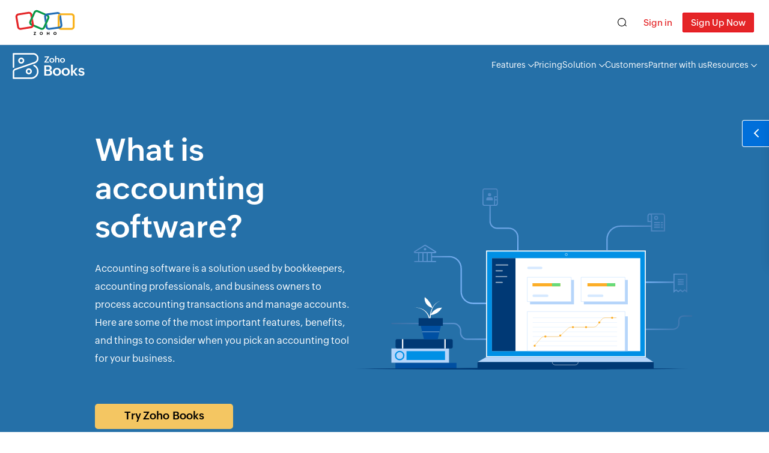

--- FILE ---
content_type: text/html
request_url: https://www.zoho.com/accounting-software/?source=footer&url=https://www.zoho.com/au/books/welcome-guide.html
body_size: 39747
content:
<!doctype html><html lang=en><head><meta http-equiv=Content-Type content="text/html"><meta charset=utf-8><meta http-equiv=X-UA-Compatible content="IE=edge,chrome=1"><meta name=viewport content="width=device-width,initial-scale=1"><meta name=apple-mobile-web-app-capable content="yes"><meta name=apple-mobile-web-app-status-bar-style content="black"><meta name=apple-mobile-web-app-title><link rel="SHORTCUT ICON" href=https://www.zohowebstatic.com/sites/zweb/images/favicon.ico type=image/x-icon><style>button,input{font:inherit}</style><title>What is Accounting Software? | Business Accounting System – Zoho Books</title>
<meta name=description content="What is accounting software? ✔ Need for accounting system ✔ How to use accounting tools for business accounting? ✔ Features and Benefits ✔ Learn more!"><link rel=preload href=https://fonts.zohostatic.com/zohopuvi/3.0/zoho_puvi_regular.woff2 as=font type=font/woff2 crossorigin><link rel=preload href=https://fonts.zohostatic.com/zohopuvi/3.0/zoho_puvi_semibold.woff2 as=font type=font/woff2 crossorigin><link href=https://www.zohowebstatic.com/sites/zweb/css/common/zf/common-header-footer.css rel=stylesheet type=text/css> <link rel=canonical href=https://www.zoho.com/accounting-software/> <style type="text/css">@font-face{font-family:Zoho Puvi;src:url(https://fonts.zohostatic.com/zohopuvi/3.0/zoho_puvi_regular.woff2) format("woff2"),url(https://fonts.zohostatic.com/zohopuvi/3.0/zoho_puvi_regular.woff) format("woff");font-weight:400;font-style:normal;font-display:swap}@font-face{font-family:Zoho Puvi;src:url(https://fonts.zohostatic.com/zohopuvi/3.0/zoho_puvi_semibold.woff2) format("woff2"),url(https://fonts.zohostatic.com/zohopuvi/3.0/zoho_puvi_semibold.woff) format("woff");font-weight:600;font-style:normal;font-display:swap}a,body,div,h2,h3,html,img,li,p,span,ul{margin:0;padding:0;border:0;font-size:100%;font:inherit;vertical-align:baseline;outline:0}*{-webkit-box-sizing:border-box;box-sizing:border-box}body{font-family:Zoho Puvi,-apple-system,BlinkMacSystemFont,San Francisco,Helvetica Neue,Helvetica,Ubuntu,Roboto,Noto,Segoe UI,Arial,sans-serif}footer,header,main,section{display:block}h1{font-weight:600}h2{letter-spacing:-.5px}.definition-text h2,h3{font-size:30px;font-weight:600;margin-bottom:15px}p{font-size:15px;line-height:1.9em}main{background-color:#f6f7f9}.d-flex{display:-webkit-box;display:-webkit-flex;display:-ms-flexbox;display:flex}.flex-wrap{-webkit-flex-wrap:wrap;-ms-flex-wrap:wrap;flex-wrap:wrap}.text-center{text-align:center}.product-header-top .product-logo,.product-header-top .product-menu li a{color:#000}.banner-part{margin-top:-74px;padding-top:150px;color:#fff;background-color:#2570a8}.top-banner{margin:0 auto;max-width:80%;padding-bottom:180px;position:relative}.footer-cta:before,.top-banner:before{content:"";position:absolute;background:url(/accounting-software/pattern.svg) no-repeat;bottom:0;left:-12.5%;width:160px;height:180px}.top-content{-webkit-box-flex:0;-webkit-flex:0 0 45%;-ms-flex:0 0 45%;flex:0 0 45%;padding-left:30px;-webkit-align-self:center;-ms-flex-item-align:center;align-self:center;z-index:1}.heading{font-size:52px;line-height:64px}.description{font-size:16px;line-height:30px;margin:20px auto 50px;color:#fff}.btn{margin-right:10px;margin-top:10px}.btn,.btn a{display:inline-block}.btn a{width:230px;color:#000;font-size:18px;font-weight:600;padding:12px;border-radius:5px;background-color:#f4c662;white-space:nowrap;-webkit-transition:-webkit-transform .3s ease;transition:-webkit-transform .3s ease;transition:transform .3s ease;transition:transform .3s ease,-webkit-transform .3s ease;text-align:center}.demo-app-btn.btn a{background-color:rgba(0,0,0,0);border:1px solid #fff;color:#fff}.btn a:hover{-webkit-transform:scale(1.1);-ms-transform:scale(1.1);transform:scale(1.1)}.top-image{-webkit-box-flex:1;-webkit-flex:1 0 55%;-ms-flex:1 0 55%;flex:1 0 55%}.top-image svg{width:100%;height:100%;margin-top:-30px}.definition{margin:-75px auto 0;max-width:1440px;width:72%;background-color:#fff;padding:40px 6%;border:1px solid #dedddd;border-radius:10px;-webkit-box-shadow:0 4px 3px 0 #f5f4f4;box-shadow:0 4px 3px 0 #f5f4f4;position:relative}.definition-text{-webkit-box-flex:0;-webkit-flex:0 0 60%;-ms-flex:0 0 60%;flex:0 0 60%;padding:0 28px;-ms-flex-item-align:center}.definition-text,.video-container{-webkit-align-self:center;align-self:center}.video-container{-webkit-box-flex:1;-webkit-flex:1;-ms-flex:1;flex:1;-ms-flex-item-align:center;padding:0 30px}.video-img-container{position:relative;padding-bottom:100%}.video-img{border-radius:50%;-webkit-box-shadow:42px 0 0 0 #e4f1fc;box-shadow:42px 0 0 0 #e4f1fc;position:absolute;top:0;left:0}.watch-video{position:absolute;left:50%;top:50%;z-index:1;-webkit-transform:translate(-50%,-50%);-ms-transform:translate(-50%,-50%);transform:translate(-50%,-50%);padding:9px 17px;background-color:#fff;border-radius:20px;-webkit-box-shadow:-1px 1px 13px 2px #252525;box-shadow:-1px 1px 13px 2px #252525;font-size:14px;cursor:pointer;-webkit-transition:all .2s ease;transition:all .2s ease}.watch-video:hover{padding:10px 20px;font-size:16px}.watch-video svg{width:9px;height:9px;margin-left:3px;-webkit-transition:all .2s ease;transition:all .2s ease}.watch-video:hover svg{width:11px;height:11px}.importance{margin:120px auto;width:75%;max-width:1440px;text-align:center}.section-header{max-width:640px;font-weight:600;font-size:33px;line-height:1.2em;text-align:center;margin:0 auto 20px}.section-description{width:80%;margin:auto;text-align:center}.imp-feature-list{margin-top:60px;background-color:#fff}.imp-feature{-webkit-box-flex:1;-webkit-flex:1 0 33%;-ms-flex:1 0 33%;flex:1 0 33%;padding:40px;border-top:1px solid #dedcdc;border-right:1px solid #dedcdc}.imp-feature:nth-child(3n+1){border-left:1px solid #dedcdc}.imp-feature.l-w-100:last-child{-webkit-box-flex:1;-webkit-flex:1 0 100%;-ms-flex:1 0 100%;flex:1 0 100%;border-bottom:1px solid #dedcdc}.imp-feature.l-w-50:last-child,.imp-feature.l-w-50:nth-last-child(2){-webkit-box-flex:1;-webkit-flex:1 0 50%;-ms-flex:1 0 50%;flex:1 0 50%;border-bottom:1px solid #dedcdc}.imp-feature:not(.l-w-50):not(.l-w-100):last-child,.imp-feature:not(.l-w-50):not(.l-w-100):nth-last-child(2),.imp-feature:not(.l-w-50):not(.l-w-100):nth-last-child(3){border-bottom:1px solid #dedcdc}.imp-feature h3,.requirement h3{font-size:22px;line-height:1.6em}.imp-feature h3{margin-bottom:.3em}.white-bg{background-color:#fff}.key-features{padding:120px 0 10px;text-align:center}.how-to-pick,.key-features{width:75%;max-width:1440px;margin:0 auto}.how-to-pick{padding:50px 0 80px}.key-feature{margin:5em .5em}.key-feature:first-child{margin-top:2em}.key-feature p{width:75%;margin:0 auto}.key-feature img{margin:2em 0 1em}.requirement-list{margin-top:60px;-webkit-box-pack:justify;-webkit-justify-content:space-between;-ms-flex-pack:justify;justify-content:space-between}.requirement{-webkit-box-flex:0;-webkit-flex:0 0 27%;-ms-flex:0 0 27%;flex:0 0 27%;margin-right:2%;padding-bottom:40px}.benefits{width:75%;max-width:1440px;padding:65px 5%;margin:0 auto;background-color:#f6f7f9}.benefits .section-header{-webkit-box-flex:0;-webkit-flex:0 1 33%;-ms-flex:0 1 33%;flex:0 1 33%;text-align:right;padding:15px 7%;margin-bottom:0;font-size:42px;border-right:1px solid #909090}.benefits-list{padding:20px 0;-webkit-box-flex:0;-webkit-flex:0 0 54%;-ms-flex:0 0 54%;flex:0 0 54%;margin:0 8%}.benefit{font-weight:600;-webkit-box-flex:0;-webkit-flex:0 0 45%;-ms-flex:0 0 45%;flex:0 0 45%;-webkit-box-align:center;-webkit-align-items:center;-ms-flex-align:center;align-items:center;line-height:25px}.benefit:nth-child(odd){-webkit-box-flex:0;-webkit-flex:0 0 24%;-ms-flex:0 0 24%;flex:0 0 24%;margin-right:20%;min-width:24%}.benefit svg{width:35px;height:35px;-webkit-flex-shrink:0;-ms-flex-negative:0;flex-shrink:0;margin-right:30px}.feature-link{display:block;font-weight:600;margin-top:20px;color:#176dd0}.feature-link svg{-webkit-transition:-webkit-transform .2s ease;transition:-webkit-transform .2s ease;transition:transform .2s ease;transition:transform .2s ease,-webkit-transform .2s ease}.feature-link:hover svg{-webkit-transform:translateX(5px);-ms-transform:translateX(5px);transform:translateX(5px)}.arrow-icon{width:12px;height:12px;fill:#176dd0;margin-left:3px;vertical-align:middle}.footer-cta{width:75%;max-width:1440px;padding:60px 120px;margin:0 auto;border-radius:10px;background-color:#2570a8;position:relative;overflow:hidden}.footer-cta:before{left:0;width:140px;height:140px}.footer-header{color:#fff;-webkit-box-flex:0;-webkit-flex:0 0 60%;-ms-flex:0 0 60%;flex:0 0 60%;font-size:38px;font-weight:600;line-height:46px}.footer-cta .btn{-webkit-align-self:center;-ms-flex-item-align:center;align-self:center;-webkit-box-flex:1;-webkit-flex-grow:1;-ms-flex-positive:1;flex-grow:1;text-align:right;z-index:1}@media screen and (min-width:768px){header .product-header{background:rgba(0,0,0,0)!important;border-bottom:none!important}.product-logo,.product-menu li a{color:#fff}}@media screen and (max-width:1080px){.top-banner{padding-bottom:120px}.top-content{-webkit-box-flex:0;-webkit-flex:0 0 100%;-ms-flex:0 0 100%;flex:0 0 100%;padding-left:0;text-align:center}.top-image{display:none}.benefits{-webkit-flex-wrap:wrap;-ms-flex-wrap:wrap;flex-wrap:wrap;padding:30px 10px}.benefits .section-header{-webkit-box-flex:0;-webkit-flex:0 0 100%;-ms-flex:0 0 100%;flex:0 0 100%;border-right:none;text-align:center}.benefits-list{-webkit-box-flex:0;-webkit-flex:0 0 60%;-ms-flex:0 0 60%;flex:0 0 60%;margin:0 20%}.benefit{-webkit-box-flex:0;-webkit-flex:0 0 190px;-ms-flex:0 0 190px;flex:0 0 190px;margin-bottom:1em}.benefit:nth-child(odd){-webkit-box-flex:1;-webkit-flex-grow:1;-ms-flex-positive:1;flex-grow:1}}@media screen and (max-width:980px){.benefit,.definition-text,.footer-header,.imp-feature,.requirement,.video-container{-webkit-box-flex:0!important;-webkit-flex:0 0 100%!important;-ms-flex:0 0 100%!important;flex:0 0 100%!important;text-align:center}.definition-text{padding:0}.video-container{margin-top:60px;padding:0}.video-img-container{padding-bottom:250px;width:250px;margin:auto}.imp-feature{border-left:1px solid #dedcdc}.imp-feature.l-w-50:nth-last-child(2),.imp-feature:not(.l-w-50):not(.l-w-100):nth-last-child(2),.imp-feature:not(.l-w-50):not(.l-w-100):nth-last-child(3){border-bottom:none}.benefit,.benefit:nth-child(odd){-webkit-flex-wrap:wrap;-ms-flex-wrap:wrap;flex-wrap:wrap;-webkit-box-pack:center;-webkit-justify-content:center;-ms-flex-pack:center;justify-content:center;margin:0 0 2em}.benefit svg{-webkit-box-flex:0;-webkit-flex:0 0 100%;-ms-flex:0 0 100%;flex:0 0 100%;margin:0 0 1em}.footer-cta{-webkit-flex-wrap:wrap;-ms-flex-wrap:wrap;flex-wrap:wrap}.footer-cta .btn{text-align:center;margin-top:30px}}@media screen and (max-width:768px){h2{letter-spacing:0}.banner-part{padding-top:200px}.top-banner{max-width:90%}.benefits .section-header,.section-header{font-size:30px}.definition{width:90%}.key-feature p,.section-description{width:100%}.heading{font-size:38px}.footer-cta{padding:60px 20px}}@media screen and (max-width:380px){.footer-header{font-size:24px}.heading{font-size:28px}.video-img-container{width:200px;padding-bottom:200px}.btn a{white-space:normal}}</style> 
 <style>.product-menu-mobile{display:none}@-webkit-keyframes slideDown{0%{-webkit-transform:translateY(-100%);transform:translateY(-100%)}to{-webkit-transform:translateY(0);transform:translateY(0)}}@keyframes slideDown{0%{-webkit-transform:translateY(-100%);transform:translateY(-100%)}to{-webkit-transform:translateY(0);transform:translateY(0)}}.books-product-header-wrapper *,.zb-footer,.zb-footer *{-webkit-box-sizing:border-box;box-sizing:border-box}.books-product-header{background-color:#fff;border-bottom:1px solid #f2f2f2;padding:0 20px}.books-product-header.white-logo{background-color:#006fda;border-bottom:1px solid rgba(208,226,250,.10196078431372549)}.books-product-header.sticky{z-index:999;position:fixed;top:0;width:100%;-webkit-animation:slideDown .5s ease-out;animation:slideDown .5s ease-out;background-color:#fff;-webkit-box-shadow:0 1px 3px rgba(0,0,0,.05);box-shadow:0 1px 3px rgba(0,0,0,.05);border-bottom:1px solid rgba(0,0,0,.1)}.books-product-header .books-product-header-inner{max-width:1280px;margin:auto;-webkit-box-pack:justify;-webkit-justify-content:space-between;-ms-flex-pack:justify;justify-content:space-between}.books-header-inner-wrap,.books-product-header .books-product-header-inner{display:-webkit-box;display:-webkit-flex;display:-ms-flexbox;display:flex;-webkit-box-align:center;-webkit-align-items:center;-ms-flex-align:center;align-items:center}.books-product-menu{display:-webkit-box;display:-webkit-flex;display:-ms-flexbox;display:flex;gap:2.5em}.books-product-header.hide-menu .books-product-menu{display:none}.books-product-menu li{position:relative;padding:25px 0}.books-product-header .navbar-dropdown>a{font-size:14px;line-height:19px;color:#000;padding:26px 0}.books-product-header.white-logo:not(.sticky) .books-product-menu li a{color:#fff}.books-product-header .zgh-accounts{display:none;padding-left:20px}.books-product-header.sticky .zgh-accounts{display:block}.header-dropdown-arrow{width:10px;-webkit-transform:rotate(90deg);-ms-transform:rotate(90deg);transform:rotate(90deg);margin-left:4px;vertical-align:middle}.header-dropdown-arrow path{fill:currentColor}.books-product-menu .navbar-dropdown a:after{content:"";position:absolute;left:0;bottom:0;width:0;border-bottom:2px solid #000}.books-product-menu .navbar-dropdown:hover a:after{content:"";width:100%;-webkit-transition:width .2s ease;transition:width .2s ease;border-bottom:3px solid #f5ba31}.features-menu{position:fixed;z-index:1000;-webkit-box-shadow:0 8px 16px 0 rgba(0,0,0,.2);box-shadow:0 8px 16px 0 rgba(0,0,0,.2);background:#fff;right:calc(50vw - 650px);border-radius:10px;overflow:hidden;display:-webkit-box;display:-webkit-flex;display:-ms-flexbox;display:flex;-webkit-flex-wrap:nowrap;-ms-flex-wrap:nowrap;flex-wrap:nowrap;margin:26px 0 0;padding:0}.feature-menu-left-wrap{padding:20px 65px 30px 45px}.features-menu.category-features .feature-menu-left-wrap{width:600px}.feature-menu-wrapper{max-height:470px;display:-webkit-box;display:-webkit-flex;display:-ms-flexbox;display:flex;-webkit-box-orient:vertical;-webkit-box-direction:normal;-webkit-flex-direction:column;-ms-flex-direction:column;flex-direction:column;-webkit-flex-wrap:wrap;-ms-flex-wrap:wrap;flex-wrap:wrap}.category-solution .feature-menu-wrapper{max-height:600px;max-width:570px}.submenu-inner-container .submenu-list-wrapper{display:-webkit-box;display:-webkit-flex;display:-ms-flexbox;display:flex}.features-menu.category-solution .submenu-container.submenu-inner-container{padding:0!important}.other-platform-logo{display:block;max-width:50%;margin-left:-5px;margin-bottom:12px}.category-solution .other-platform-content{margin-top:12px;margin-left:5px}.category-solution .other-platform-content p{color:#000}.features-menu .submenu-container{margin-bottom:30px}.features-menu .submenu-container:not(:first-of-type){padding-left:115px}.features-menu.category-solution .submenu-container:not(:first-of-type){padding-left:45px}.features-menu.category-solution .submenu-inner-container .list-menu-wrap:last-of-type{margin-left:45px}.features-menu span.list-header{width:100%;max-width:200px;display:inline-block;padding-top:10px;padding-bottom:12px;margin-bottom:6px;font-weight:600;font-size:14px;border-bottom:1px solid #ebebeb;line-height:18px}.features-menu .list-menu-wrap{max-width:220px}div.features-menu a.list-menu{padding:5px 0;line-height:20px;white-space:nowrap;display:inline-block}.list-menu p{cursor:pointer;white-space:normal;font-size:13px;line-height:20px;color:#000}.list-menu-wrap svg,.list-menu p{display:inline-block}div.features-menu a.list-menu:hover p{color:#006fda}.list-menu-wrap svg{margin-right:8px;vertical-align:top;margin-top:2px;width:13px}.list-menu-wrap .list-menu svg circle,.list-menu-wrap .list-menu svg path{fill:#6b6b6b;stroke:#6b6b6b}.list-menu-wrap .list-menu:hover svg circle,.list-menu-wrap .list-menu:hover svg path{stroke:#006fda;fill:#006fda}.menu-arrow-icon{width:5px;opacity:0;display:inline-block;position:absolute;padding-top:5px;margin-left:2px;-webkit-transition:margin-left .2s ease;transition:margin-left .2s ease}div.features-menu a.list-menu:hover .menu-arrow-icon{opacity:1;margin-left:6px}div.features-menu .feature-menu-left-wrap .see-all-feature{width:100%;display:block;text-align:center;background-color:#f0f7ff;border-radius:6px;color:#006fda!important;font-size:12px;font-weight:600;padding:14px 0;margin:-8px auto auto;position:relative}div.features-menu.category-resources .feature-menu-left-wrap .see-all-feature{margin-top:-10px}.all-feature-icon{margin-left:7px;bottom:11px;height:16px;position:absolute;-webkit-transition:margin-left .2s ease;transition:margin-left .2s ease}div.features-menu .feature-menu-left-wrap .see-all-feature:hover .all-feature-icon{margin-left:10px}.books-product-menu .features-menu a:after{content:none!important}.platform-link-container{display:-webkit-box;display:-webkit-flex;display:-ms-flexbox;display:flex;-webkit-box-pack:start;-webkit-justify-content:flex-start;-ms-flex-pack:start;justify-content:flex-start;max-height:30px;margin:20px 0}.platform-link-container .other-platform-image-link{padding:0}.feature-menu-right-wrap{padding:25px 30px;background-color:#fef5e2;border-left:1px solid hsla(0,0%,85.5%,.6)}.other-platform-image{width:250px;margin-bottom:20px}.img-heading{font-size:12px;color:#00257f;font-weight:700;padding:5px 0 10px;letter-spacing:1px}.features-menu.resources .feature-menu-right-wrap .img-link{padding:0}.features-menu.resources .feature-menu-right-wrap .img-link:last-of-type{margin-bottom:10px}.other-platform-content{width:245px}.platform-head{font-size:13px;font-weight:700;line-height:22px;margin-top:5px}.platform-desc{font-size:12px;line-height:20px}.other-platform-store-img{height:28px;margin-right:10px;-webkit-transition:height .1s ease;transition:height .1s ease}.other-platform-store-img:hover{height:29px}.features-menu.category-recursos .feature-menu-wrapper .submenu-list-wrapper,.features-menu.category-resources .feature-menu-wrapper .submenu-list-wrapper{width:425px;max-height:350px;display:-webkit-box;display:-webkit-flex;display:-ms-flexbox;display:flex;-webkit-flex-wrap:wrap;-ms-flex-wrap:wrap;flex-wrap:wrap;-webkit-box-orient:vertical;-webkit-box-direction:normal;-webkit-flex-direction:column;-ms-flex-direction:column;flex-direction:column;-webkit-align-content:space-between;-ms-flex-line-pack:justify;align-content:space-between}.features-menu.category-recursos .feature-menu-wrapper .submenu-list-wrapper{max-height:295px}div.features-menu a.header-learn-more{display:inline-block;padding-top:10px;padding-bottom:20px;font-size:12px;line-height:normal;font-weight:600;color:#006fda!important;-webkit-transition:all .2s ease;transition:all .2s ease}.menu-arrow{margin-left:2px;-webkit-transition:margin-left .4s ease;transition:margin-left .4s ease}.learn-more-container:hover .menu-arrow{margin-left:5px}.features-menu.category-solution .feature-menu-wrapper{-webkit-box-orient:horizontal;-webkit-box-direction:normal;-webkit-flex-direction:row;-ms-flex-direction:row;flex-direction:row;padding:20px 35px 0 45px}div.features-menu.category-solution a.list-menu{padding:12px 0}.features-menu.category-solution .list-menu p{font-weight:600}.list-menu .solution-menu-desc{display:block;color:#898989;font-size:12px;white-space:normal;line-height:19px;margin-left:25px}.navbar-carousel-container{position:relative;max-width:246px;overflow:hidden}.navbar-carousel{-webkit-transition:-webkit-transform .2s ease-in-out;transition:-webkit-transform .2s ease-in-out;transition:transform .2s ease-in-out;transition:transform .2s ease-in-out,-webkit-transform .2s ease-in-out}.navbar-carousel,.navbar-carousel-indicators{display:-webkit-box;display:-webkit-flex;display:-ms-flexbox;display:flex}.navbar-carousel-indicators{-webkit-box-pack:center;-webkit-justify-content:center;-ms-flex-pack:center;justify-content:center;margin-top:10px;margin-bottom:20px}.navbar-carousel .other-platform-image{margin-bottom:0}.navbar-indicator{width:24px;height:5px;background-color:#e0cd9e;border-radius:10px;margin:0 3px;cursor:pointer}.navbar-indicator.active{background-color:#5b4300}.zm-app-cta{display:none}@media screen and (min-width:768px){.books-product-header .zgh-login{display:none!important}}@media only screen and (max-width:1300px){.books-product-menu .features-menu{right:20px}}@media only screen and (max-width:900px){.books-product-header-wrapper .books-product-header{background-color:#fff}.books-product-header .books-product-header-inner .prd-logo{margin:7px 0;background-image:url(/books/images/new/books-product-logo-black.svg)}.books-product-menu{display:none}.books-product-header .zgh-accounts{display:block;margin-bottom:10px}.features-menu{display:none!important}.product-menu-mobile{display:-webkit-box;display:-webkit-flex;display:-ms-flexbox;display:flex;position:fixed;width:100%;bottom:0;z-index:999}.zbm-hamburger-menu{width:14%;background-color:#000;-webkit-transition:all .2s ease-in-out;transition:all .2s ease-in-out}.zbm-hamburger-menu.active{background-color:#fff}.zbm-hamburger{padding:10px 0}.zbm-hamburger li{background-color:#fff;width:30px;height:2px;margin:5px auto;-webkit-transition:all .2s ease-in-out;transition:all .2s ease-in-out}.zbm-hamburger-menu.active .zbm-hamburger li{background-color:#000}.zbm-hamburger-menu.active .zbm-hamburger li:first-child{-webkit-transform:translateY(7px) rotate(45deg);-ms-transform:translateY(7px) rotate(45deg);transform:translateY(7px) rotate(45deg)}.zbm-hamburger-menu.active .zbm-hamburger li:nth-child(2){opacity:0}.zbm-hamburger-menu.active .zbm-hamburger li:nth-child(3){-webkit-transform:translateY(-7px) rotate(-45deg);-ms-transform:translateY(-7px) rotate(-45deg);transform:translateY(-7px) rotate(-45deg)}.zbm-mob-signup-btn{width:86%;background-color:#f5ba31;padding:10px 0;line-height:26px;text-align:center;color:#000;font-weight:600;text-transform:uppercase;-webkit-transition:all .3s ease;transition:all .3s ease}.zbm-mob-signup-btn.disable{background-color:#f1f1f1}.zbm-product-menu{display:none;position:absolute;width:240px;bottom:52px;border-radius:10px;-webkit-box-shadow:0 1px 7px 0 #bdbdbd;box-shadow:0 1px 7px 0 #bdbdbd;left:6px;overflow-y:scroll;padding:20px 0;background-color:#fff}.zbm-product-menu.active{display:block}.zbm-product-menu li{padding:10px 25px 10px 20px}.product-menu-mobile .zbm-product-menu .zm-app-cta{border-top:1px solid #efefef;width:100%;padding-top:15px;margin-top:10px}.Mobile-Android .zm-app-cta.android-cta,.Mobile-iPhone .ios-cta.zm-app-cta{display:inline-block}.zbm-product-menu li a{color:#000;font-size:17px}.header-dropdown-arrow{display:none}}.edition-switch-banner{display:none;background-color:#444;padding:10px}.edition-switch-banner.show{display:block}.edition-banner{-webkit-box-pack:justify;-webkit-justify-content:space-between;-ms-flex-pack:justify;justify-content:space-between;-webkit-box-align:center;-webkit-align-items:center;-ms-flex-align:center;align-items:center;max-width:750px;margin:auto;gap:14px}.banner-cta-container,.edition-banner{display:-webkit-box;display:-webkit-flex;display:-ms-flexbox;display:flex}.banner-cta-container{gap:10px}.edition-switch-text{color:#e2e2e2;max-width:450px;font-size:13px;line-height:18px}.edition-target-button{background-color:#e9e9e9;color:#373737;border:1px solid #fff}.close-edition-preference-banner,.edition-target-button{padding:6px 10px;border-radius:8px;font-size:12px;line-height:18px;-webkit-box-shadow:0 4px 3px 0 rgba(0,0,0,.2196078431372549);box-shadow:0 4px 3px 0 rgba(0,0,0,.2196078431372549);white-space:nowrap;cursor:pointer}.close-edition-preference-banner{background-color:#444;color:#e2e2e2;border:1px solid #585858}.edition-target-button:hover{-webkit-transition:all .2s;transition:all .2s;background-color:#fff}.edition-target-button:before{content:"";display:inline-block;background:url(/books/images/new-flag@1x.png) no-repeat;background-size:122px;width:18px;height:18px;vertical-align:middle;margin-right:6px}.edition-target-button.uk:before{background-position-x:-2px;background-position-y:-2px}.edition-target-button.global:before{background-position-x:-42px;background-position-y:-42px}.edition-target-button.us:before{background-position-x:-22px;background-position-y:-22px}.edition-target-button.ca:before{background-position-x:-2px;background-position-y:-22px}.edition-target-button.au:before{background-position-x:-2px;background-position-y:-42px}.edition-target-button.in:before{background-position-x:-62px;background-position-y:-2px}.edition-target-button.ae:before{background-position-x:-102px;background-position-y:-22px}.edition-target-button.sa:before{background-position-x:-22px;background-position-y:-2px}.edition-target-button.bh:before{background-position-x:-102px;background-position-y:-2px}.edition-target-button.kw:before{background-position-x:-82px;background-position-y:-2px}.edition-target-button.om:before{background-position-x:-42px;background-position-y:-2px}.edition-target-button.qa:before{background-position-x:-82px;background-position-y:-22px}.edition-target-button.za:before{background-position-x:-82px;background-position-y:-42px}.edition-target-button.ke:before{background-position-x:-42px;background-position-y:-22px}.edition-target-button.es-mx:before{background-position-x:-62px;background-position-y:-22px}.edition-target-button.de-de:before{background-position-x:-22px;background-position-y:-42px}.edition-target-button.en-sg:before{background-position-x:-102px;background-position-y:-42px}@media screen and (max-width:768px){.edition-switch-text{max-width:500px}}@media screen and (max-width:500px){.edition-banner{-webkit-flex-wrap:wrap;-ms-flex-wrap:wrap;flex-wrap:wrap}.banner-cta-container{width:100%;text-align:center}.close-edition-preference-banner,.edition-target-button{-webkit-box-flex:1;-webkit-flex:1;-ms-flex:1;flex:1}}</style> 
 <style type="text/css">.homebg-video{background-color:#fff;display:none;overflow:hidden;position:fixed;z-index:999999;width:835px}.homebg-video-placing{position:relative;padding-bottom:56.25%}.homebg-video-placing iframe{position:absolute;width:100%;height:100%;top:0;left:0}.popup{background-color:#333;opacity:.8;width:100%;height:100%;z-index:9999;top:0;position:fixed;display:none}.popup-close{top:15px;right:15px;position:absolute}.popup-close span{width:32px;height:29px;font-size:30px;color:#fff;display:inline-block;float:right;cursor:pointer}.fade-in{-webkit-animation-name:fadeIn;animation-name:fadeIn;-webkit-animation-iteration-count:1;animation-iteration-count:1;-webkit-animation-timing-function:ease-in;animation-timing-function:ease-in;-webkit-animation-duration:.3s;animation-duration:.3s}@-webkit-keyframes fadeIn{0%{opacity:0}to{opacity:.7}}@keyframes fadeIn{0%{opacity:0}to{opacity:.7}}@-webkit-keyframes fadeOut{0%{opacity:.7}to{opacity:0}}@keyframes fadeOut{0%{opacity:.7}to{opacity:0}}.fade-out{-webkit-animation-name:fadeOut;animation-name:fadeOut;-webkit-animation-iteration-count:1;animation-iteration-count:1;-webkit-animation-timing-function:ease-in;animation-timing-function:ease-in;-webkit-animation-duration:.3s;animation-duration:.3s}@media screen and (max-width:870px){.homebg-video{width:90%}}</style> 
 <style>.display-flex{display:-webkit-box;display:-webkit-flex;display:-ms-flexbox;display:flex;-webkit-flex-wrap:wrap;-ms-flex-wrap:wrap;flex-wrap:wrap}.zb-footer{display:none;border-top:1px solid #282828;background-color:#000;max-width:100%;width:100%}.zb-footer-container .links-container a{color:#b4b4b5}.zb-footer-container .links-container a:hover{color:#fff}.zb-footer-container{max-width:1230px;margin:40px auto;color:#fff}.call-us,.mail-us,.zb-footer-container{-webkit-flex-wrap:nowrap;-ms-flex-wrap:nowrap;flex-wrap:nowrap}.call-us,.mail-us{margin-top:10px}.reachus-section{padding:25px 0;min-width:290px}.contactus-header,.desktop-apps-header,.featured-app-header,.mobile-apps-header,.social-media-header{color:#c8c8c8;font-size:11px;text-transform:uppercase}.contactus,.featured-app-container,.select-edition{margin-bottom:35px}.contact-numbers,.mail-us-details{margin-left:15px}.mail-icon,.mobile-icon{height:-webkit-max-content;height:-moz-max-content;height:max-content;width:-webkit-max-content;width:-moz-max-content;width:max-content;padding:11px;border:1px solid #2d2d2d;border-radius:8px}.mailus-headert,.time-limit{font-size:16px;line-height:18px;color:#b4b4b5;margin-bottom:4px}.contact-time,.mail-id,.number{font-size:12px;line-height:18px;color:#b4b4b5!important}.mobile-apps{border-top:1px solid #272727;padding:20px 0}.desktop-apps{border-bottom:1px solid #272727;padding-bottom:35px}.mobile-apps a{height:45px}.mobile-apps a img{height:100%}.desktop-apps a,.mobile-apps a{display:inline-block;vertical-align:middle;margin-top:5px;margin-right:5px}.featured-app-container{margin-top:35px}.links-container{-webkit-box-pack:center;-webkit-justify-content:center;-ms-flex-pack:center;justify-content:center}.footer-nowrap{-webkit-flex-wrap:nowrap;-ms-flex-wrap:nowrap;flex-wrap:nowrap}.links-sections ul{width:205px}.es-mx-edition .links-sections ul.multi-column{-webkit-column-count:2;-moz-column-count:2;column-count:2;width:unset}.links-sections ul.add-flex{width:auto;display:-webkit-box;display:-webkit-flex;display:-ms-flexbox;display:flex;-webkit-flex-wrap:wrap;-ms-flex-wrap:wrap;flex-wrap:wrap}.links-sections ul.add-flex li{min-width:200px}.feature-section-container{margin:25px}.resource-links a{font-size:12px;line-height:30px}.links-on-row{width:70%}.feature-section-header{font-size:11px;border-bottom:1px solid #272727;color:#c8c8c8;margin-bottom:20px;padding-bottom:5px;text-transform:uppercase;letter-spacing:.66px;font-weight:500}.highlight-header{position:relative}.highlight-header:after{content:"";position:absolute;bottom:-2px;width:45px;border:1px solid #2e2e2e;height:1px;left:0;background-color:#2e2e2e}.links-header{font-size:11px;font-weight:600;color:grey;padding-bottom:15px;letter-spacing:1px;text-transform:uppercase;line-height:17px}.featured-app-details{background-color:#191a1c;-webkit-flex-wrap:nowrap;-ms-flex-wrap:nowrap;flex-wrap:nowrap;-webkit-box-align:center;-webkit-align-items:center;-ms-flex-align:center;align-items:center;margin-top:5px;padding:10px;border-radius:7px}.commerce-icon{width:48px;height:48px;margin-right:10px;padding:9px;border-radius:6px}p.zcommerce{font-size:13px;font-weight:600;color:#b4b4b5;line-height:20px}.featured-app-lear-more{font-size:11px;border-bottom:1px solid;color:#7c7c7c;text-transform:uppercase}.socialmedia-container{margin-top:5px}.socialmedia-container .socialmedia{display:inline-block;width:32px;height:32px;border:1px solid #2d2d2d;border-radius:5px;margin-right:8px;-webkit-box-sizing:border-box;box-sizing:border-box}.reachus-only-footer{display:block}.reachus-only-footer .reachus-section{display:-webkit-box;display:-webkit-flex;display:-ms-flexbox;display:flex;-webkit-box-pack:justify;-webkit-justify-content:space-between;-ms-flex-pack:justify;justify-content:space-between}.reachus-only-footer .links-container{display:none}.reachus-only-footer .reachus-section .contactus{margin-top:0}.reachus-only-footer .desktop-apps,.reachus-only-footer .featured-app-container,.reachus-only-footer .mobile-apps,.reachus-only-footer .social-media-header{margin-top:0;border:none;padding:0}.footer{background-color:#000;border-top:1px solid #282828}.common-footer li{border-left:1px solid #252525}.common-footer p,.common-footer ul li a{color:grey;text-shadow:none}.reachus-section .edition-select-list{border-radius:8px}.reachus-section .edition-select-list,.reachus-section .edition-select-list-item a{background:#222}.reachus-section .edition-select-list.one-container{width:220px}.reachus-section .edition-select-list.one-container .edition-list-container{width:100%}@media screen and (max-width:1024px){.zb-footer-container{margin:0 auto;-webkit-box-orient:vertical;-webkit-box-direction:reverse;-webkit-flex-direction:column-reverse;-ms-flex-direction:column-reverse;flex-direction:column-reverse}.links-on-column,.links-on-row{width:95%}.links-on-column ul{width:auto;display:-webkit-box;display:-webkit-flex;display:-ms-flexbox;display:flex;-webkit-flex-wrap:wrap;-ms-flex-wrap:wrap;flex-wrap:wrap}.links-on-column ul li{margin-right:15px}.reachus-section{border-top:1px solid #787272;padding:30px 40px;display:-webkit-box;display:-webkit-flex;display:-ms-flexbox;display:flex;-webkit-flex-wrap:wrap;-ms-flex-wrap:wrap;flex-wrap:wrap;-webkit-box-pack:start;-webkit-justify-content:flex-start;-ms-flex-pack:start;justify-content:flex-start;gap:30px}.contactus,.desktop-apps,.featured-app-container,.mobile-apps,.social-media-header{margin:0;padding:0;border:none}}@media screen and (max-width:768px){.resource-links{width:100%}.common-footer ul{max-width:100%}}@media screen and (max-width:550px){.footer-nowrap{-webkit-flex-wrap:wrap;-ms-flex-wrap:wrap;flex-wrap:wrap}.mobile-section-header .links-sections ul{width:100%}.dropdown-icon{position:relative}.dropdown-icon:after{content:"";position:absolute;top:15px;right:0;width:0;height:0;border-left:7px solid rgba(0,0,0,0);border-right:7px solid rgba(0,0,0,0);border-top:7px solid #6a6a6a}.mobile-section-header{height:45px;overflow:hidden;margin:10px 25px 0}.mobile-link-subheader.mobile-section-header{height:25px}.mobile-link-subheader.mobile-section-header.dropdown-icon:after{top:0;right:0}.links-container{padding:20px 0}.reachus-section{display:block}.featured-app-container,.social-media{margin-top:35px}div.mobile-section-header.show-list{height:auto;-webkit-transition:2s ease;transition:2s ease}.featured-app-details{width:200px}.show-list .mobile-link-subheader.mobile-section-header{height:auto;-webkit-transition:2s ease;transition:2s ease}}</style> 
 <style>.contactus-form-stickydiv{position:fixed;bottom:0;right:0;width:372px;z-index:100}.bump{-webkit-animation:bump .5s ease;animation:bump .5s ease}.contactus-form-stickydiv *{-webkit-box-sizing:border-box;box-sizing:border-box}.contactus-form-stickydiv .contact-form{width:372px;padding:20px;text-align:center}.contactus-form-stickydiv .contact-form .form-group{margin-bottom:9px}.contactus-form-stickydiv .contact-form .clr-bdr{display:none}.form-control,select.form-control{height:32px}@-webkit-keyframes bump{0%{bottom:0}25%{bottom:.5em}50%{bottom:0}75%{bottom:.5em}to{bottom:0}}@keyframes bump{0%{bottom:0}25%{bottom:.5em}50%{bottom:0}75%{bottom:.5em}to{bottom:0}}.icon-downarrow,.icon-mail,.icon-uparrow{background:url(/books/images/common-icon.png) no-repeat;width:30px;height:20px;display:inline-block}.webp .icon-downarrow,.webp .icon-mail,.webp .icon-uparrow{background-image:url(/books/images/common-icon.webp)}.icon-uparrow{background-position-x:-536px;float:right}.icon-mail,.icon-uparrow{background-position-y:-205px}.icon-mail{background-position-x:-492px;margin:0 0 -5px}.icon-downarrow{background-position-x:-586px;background-position-y:-205px;float:right}.sticky-label{background-color:#444;width:-webkit-max-content;width:-moz-max-content;width:max-content;padding:5px;float:right;cursor:pointer}.sticky-label div{display:inline;font-weight:300;color:#fff}.sticky-label.dropup{margin-right:20px;border-radius:5px 5px 0 0;-webkit-box-shadow:#e5e5e5 0 0 6px 3px;box-shadow:0 0 6px 3px #e5e5e5;border:1px solid #444;border-bottom:none;cursor:pointer}.stickyform-container{background-color:#fff;clear:both}.contact-form{position:relative;border:1px solid #ddd;width:550px;padding:40px 40px 30px;margin-top:20px}.contact-form .form-control{border-radius:0;-webkit-box-shadow:none;box-shadow:none}.contact-form .form-group p{margin-top:-10px;margin-bottom:0;font-size:12px}.contact-form .form-group div{width:90%;display:inline-block}.contact-form .form-group span{position:absolute;padding-left:20px;font-size:14px}.contactus-form-stickydiv .form-control{width:100%!important}.mand{color:#f24638;margin-left:-15px}.submit-button,.submit-button:hover{background:#48bbb4;color:#fff;border-radius:0;padding:7px 20px;margin-top:20px;font-size:16px;border:1px solid rgba(0,0,0,0)}.form-control{display:block;width:100%;padding:6px 12px;font-size:14px;line-height:1.42857143;color:#555;background-color:#fff;background-image:none;border:1px solid #ccc}.demorequest-form .form-group select{background-color:#fff;color:#737272;padding:9px;font-size:14px}.form-control:focus{border-color:#66afe9;outline:0}.has-error .form-control{border:1px solid #a94442}.show{display:block!important}.hide-widget{display:none!important}.demorequest-form-container .ke-signup-container{background-color:#241b33;color:#fff}.ke-signup-container .img-contaciner{height:75%}.img-contaciner img{margin:200px auto}.terms-and-condition{font-size:13px;vertical-align:top}.demorequest-carousal-content li{position:absolute;top:10px;width:100%;list-style:none;text-align:center;-webkit-transition:left .6s ease-in-out;transition:left .6s ease-in-out;left:0;opacity:1}@media screen and (max-width:481px){.contactus-form-stickydiv{display:none}}.demo-sticky-label{background-color:#333;padding:10px 15px 10px 25px;color:#fcfcfc;border-radius:5px 5px 0 0;line-height:29px;width:auto;float:none;text-align:center}.demo-sticky-label .icon-close{font-size:25px;cursor:pointer}.demo-stickyform-container{background-color:#fcfcfc;-webkit-box-shadow:0 1px 3px #e5e5e5;box-shadow:0 1px 3px #e5e5e5;border:1px solid #e5e5e5}.demo-stickyform-container .contact-form{border:none}.contact-form .form-group p{cursor:pointer}.demo-stickyform-container .form-control{margin-bottom:6px;padding:0 10px;height:32px}.form-group .assisdrop{height:32px;border:1px solid #d6d6d6;background:none;font-size:14px;color:#adadac;padding:2px 7px;width:90%}.form-group-checkbox{text-align:left;margin:auto auto 5px;color:#adadac;font-size:14px}.form-group select[multiple] option{padding-top:20px}.captcha-container{position:relative;min-height:75px}.reload-button{position:absolute;top:16px}.text-danger{color:#a94442}.demorequest-form-container{display:-webkit-box;display:-webkit-flex;display:-ms-flexbox;display:flex;-webkit-box-pack:center;-webkit-justify-content:center;-ms-flex-pack:center;justify-content:center;-webkit-box-align:center;-webkit-align-items:center;-ms-flex-align:center;align-items:center;-webkit-flex-wrap:wrap;-ms-flex-wrap:wrap;flex-wrap:wrap;position:fixed;top:0;bottom:0;left:0;right:0;background-color:rgba(0,0,0,.5);padding:40px;z-index:1001;-webkit-transition:opacity .3s;transition:opacity .3s;overflow-y:auto;line-height:1.8;color:#20284d}.demorequest-form-container p{color:#fff}.testimonial-carousel-title{font-size:20px;margin-top:6px}.rating-section{padding-top:20px;margin:0 20px;border-top:1px solid #d5deef}.rating-section-title{font-size:20px;margin-bottom:30px}.rating-section img{margin:0 6px;display:inline-block;max-width:130px;height:70px}.demorequest-right-section{border-radius:0 6px 6px 0;background:#fff;padding:30px 50px;max-width:500px;position:relative;-webkit-box-sizing:border-box;box-sizing:border-box}.demorequest-right-section .close-btn{padding:10px;border:0;border-radius:50%;position:absolute;top:10px;right:10px;width:auto;min-width:auto;cursor:pointer;background-color:#fff}.demorequest-right-section .close-btn:hover{background-color:#efefef}.demorequest-right-section .close-btn img{display:block;width:10px}.demorequest-form-title{text-align:center;font-weight:700;font-size:22px}.demorequest-form{margin-top:20px}.demorequest-form *{-webkit-box-sizing:border-box;box-sizing:border-box}.demorequest-form .form-group div{width:100%;display:inline-block}.demorequest-form .form-group span{position:absolute;top:-5px;right:-11px}.demorequest-form .form-group{position:relative;margin-bottom:9px}.demo-testimonial-section{height:235px;border-radius:18px;background:#fff;padding:25px;text-align:center;display:-webkit-box;display:-webkit-flex;display:-ms-flexbox;display:flex;-webkit-box-align:center;-webkit-align-items:center;-ms-flex-align:center;align-items:center}.demorequest-form .form-control:focus,.demorequest-form select:focus{border:1px solid #226ed5;-webkit-box-shadow:unset;box-shadow:unset}.demorequest-form select{-webkit-appearance:menulist}.demorequest-form .form-control-static{padding:0}.demo-testimonial-two{padding-top:50px;padding-bottom:0}.demo-testimonial-two .testimonial-person{height:30px;width:190px}form button,form input,form select,form textarea{font-family:inherit}.text-danger{color:#a94442!important}.contactus-form-stickydiv.demo-only{width:auto;bottom:60px;z-index:99}.demo-sticky{-webkit-animation:c 1s,fade 1s;animation:c 1s,fade 1s;background-image:url(/books/what-is-zoho-books/demo-request.svg);margin:15px 10px 30px auto;width:60px;height:60px;outline:none;border:0;border-radius:50%;cursor:pointer;position:relative}.demo-pop-over{-webkit-animation:d 1s;animation:d 1s;padding:10px 20px;left:-165px;top:12px;-webkit-box-shadow:1px 1px 10px -1px #aaa;box-shadow:1px 1px 10px -1px #aaa;width:150px;font-size:13px;border-radius:5px;background:#fff;text-align:left;position:absolute}.demo-pop-over:after{position:absolute;left:100%;top:18px;content:"";height:0;width:0;border:7px solid rgba(0,0,0,0);border-left-color:#fff;margin-top:-7px}@-webkit-keyframes c{0%{-webkit-transform:scale(.4);transform:scale(.4)}to{-webkit-transform:scale(1);transform:scale(1)}}@keyframes c{0%{-webkit-transform:scale(.4);transform:scale(.4)}to{-webkit-transform:scale(1);transform:scale(1)}}@-webkit-keyframes d{0%,60%{margin-left:20px;opacity:0}to{margin-left:0;opacity:1}}@keyframes d{0%,60%{margin-left:20px;opacity:0}to{margin-left:0;opacity:1}}.hide{display:none!important}</style> 
 </head><body><header> <div class=edition-switch-banner><div class=edition-banner><span class=edition-switch-text></span><div class=banner-cta-container><a href=/books/ class=edition-target-button></a><button onclick=closeEditionBannner() class=close-edition-preference-banner>Stay here</button></div></div></div><div class=header><div class=signing><a class=signup href=/books/signup/>Sign Up Now</a>
<a class=signin href="https://accounts.zoho.com/signin?servicename=ZohoBooks&signupurl=https://www.zoho.com%2fbooks%2fsignup%2f">Sign in</a></div></div><div class=books-product-header-wrapper><div class="white-logo books-product-header"><div class=books-product-header-inner><a class="prd-logo white" href=/books/ aria-label="Zoho Books"></a><style>.prd-logo{z-index:1;display:inline-block;margin:11px 0;height:44px;width:127px;background-image:url(/books/images/new/books-product-logo-black.svg);background-repeat:no-repeat}.product-header-top .prd-logo{background-image:url(/books/images/new/books-product-logo-black.svg)!important}.prd-logo.white{background-image:url(/books/images/new/books-product-logo-white.svg)}.books-product-header.sticky .prd-logo{background-image:url(/books/images/new/books-product-logo-black.svg)}@media only screen and (max-width:1300px){.product-header .prd-logo{margin-left:10px}}@media only screen and (max-width:767px){.product-header .prd-logo{background-image:url(/books/images/new/books-product-logo-black.svg);margin-top:5px;margin-left:45px}}</style><div class=books-header-inner-wrap><ul class=books-product-menu><li class=navbar-dropdown onmouseenter=showMenu(this) onmouseleave=hideMenu(this)><a href=/books/accounting-software-features/>Features<svg xml:space="preserve" viewBox="0 0 512 512" class="header-dropdown-arrow"><path fill="#000" d="m158 .6-39.6 39.6L334.2 256 118.4 471.8l39.6 39.6L413.4 256z"></path></svg></a><div class="features-menu category-features" style=display:none><div class=feature-menu-left-wrap><div class=feature-menu-wrapper><div class=submenu-container><span class=list-header>Core Features</span><div class=submenu-list-wrapper><div class=list-menu-wrap><a class=list-menu href=/books/accounting-software/quote-management/><svg xmlns="http://www.w3.org/2000/svg" viewBox="0 0 512 512"><path d="M463.4 512.5h-415V-.5h415v513zm-359-56h303v-401h-303v401z"/><path d="M166.9 243h62.7v62.7h-62.7zm0 98.3h62.7V404h-62.7zm124.006-98.118 56-.35 1 160-56 .35zM146.9 112h219v56h-219z"/></svg><p>Quotes<img class=menu-arrow-icon src=/books/header-new-icons/menu-arrow.svg alt="menu arrow icon" loading=lazy></p></a></div><div class=list-menu-wrap><a class=list-menu href=/books/accounting-software/invoice-management/><svg xmlns="http://www.w3.org/2000/svg" viewBox="0 0 512 512"><path d="M145 2e2h218v56H145zm0 108h120v56H145z"/><path d="M464.4 512.7H47.6V107.2L182.6-.7h281.9v513.4zm-359-57.9h301.2V57.2H202.8L105.4 135v319.8z"/></svg><p>Invoicing<img class=menu-arrow-icon src=/books/header-new-icons/menu-arrow.svg alt="menu arrow icon" loading=lazy></p></a></div><div class=list-menu-wrap><a class=list-menu href=/books/accounting-software/sales-order/><svg xmlns="http://www.w3.org/2000/svg" viewBox="0 0 512 512"><path d="M166 165.5h180v56H166zm41.5 92h97v56h-97z"/><path d="M511.5 20.5H.5v56h70.8v415h369.5v-415h70.8v-56zm-126.7 415H127.2v-359h257.5v359z"/></svg><p>Sales orders<img class=menu-arrow-icon src=/books/header-new-icons/menu-arrow.svg alt="menu arrow icon" loading=lazy></p></a></div><div class=list-menu-wrap><a class=list-menu href=/books/accounting-software/bills/><svg xmlns="http://www.w3.org/2000/svg" viewBox="0 0 512 512"><path d="M147 131.8h214v56H147z"/><path d="m465 513.5-122-70.4-91.2 67.7-83-67.3L47 513.3V-1.5h418v515zM174.6 372.8l78.8 63.9 85.6-63.5 67.5 38.9V57h-301v355.3l69.1-39.5z"/><path d="M147.5 243.8h117v56h-117z"/></svg><p>Bills<img class=menu-arrow-icon src=/books/header-new-icons/menu-arrow.svg alt="menu arrow icon" loading=lazy></p></a></div><div class=list-menu-wrap><a class=list-menu href=/books/accounting-software/purchase-order/><svg xmlns="http://www.w3.org/2000/svg" viewBox="0 0 512 512"><path d="m419.2 187.3-65-140.5-50.8 23.5 54.2 117H150.9L208 69.7l-50.4-24.5-69 142H2l113.7 279.4H393l116.8-279.4h-90.6zm-60.4 228H150.3L78.5 238.7h354.2l-73.9 176.6z"/></svg><p>Purchase orders<img class=menu-arrow-icon src=/books/header-new-icons/menu-arrow.svg alt="menu arrow icon" loading=lazy></p></a></div><div class=list-menu-wrap><a class=list-menu href=/books/accounting-software/manage-projects/><svg xmlns="http://www.w3.org/2000/svg" viewBox="0 0 512 512"><path d="M429.7 455.3V318.7l-46.2-67.6 44.3-52.5V55.2l72-.3-.2-56L12.1 1l.2 56 63.5-.3v142.6l54.7 53.1-52.8 64v140.4l-65.6.3.2 56 487.4-2-.2-56-69.8.2zM131.8 175.7V56.5l239.9-1v122.7l-58.5 69.4 60.5 88.5v119.5l-239.9 1v-120l72.8-88.3-74.8-72.6z"/><path d="M209.7 355h92.5v56h-92.5z"/></svg><p>Projects<img class=menu-arrow-icon src=/books/header-new-icons/menu-arrow.svg alt="menu arrow icon" loading=lazy></p></a></div><div class=list-menu-wrap><a class=list-menu href=/books/accounting-software/bank-reconciliation/><svg xmlns="http://www.w3.org/2000/svg" viewBox="0 0 512 512"><path d="m468.3 244.9 29.7 24 35.2-43.5L255.9.8-21.3 225.4l35.2 43.5 29.7-24H72v210.3H31.3v56h451.5v-56h-29.6V244.9h15.1zm-69.1-56H112.8L256 72.9l143.2 116zm-271.2 56h101.6v210.3H128V244.9zm269.3 210.3H285.6V244.9h111.6v210.3z"/></svg><p>Banking<img class=menu-arrow-icon src=/books/header-new-icons/menu-arrow.svg alt="menu arrow icon" loading=lazy></p></a></div><div class=list-menu-wrap><a class=list-menu href=/books/accounting-software/inventory-accounting/><svg xmlns="http://www.w3.org/2000/svg" viewBox="0 0 512 512"><path d="M369.6 5.4v-.2H142.4v.2H5.3v501.4h501.4V5.4H369.6zm-171.2 56h115.3v130.5H198.4V61.4zm252.3 389.4H61.3V61.4h81.1v186.5h227.3V61.4h81.1v389.4z"/></svg><p>Inventory<img class=menu-arrow-icon src=/books/header-new-icons/menu-arrow.svg alt="menu arrow icon" loading=lazy></p></a></div><div class=list-menu-wrap><a class=list-menu href=/books/accounting-software/expenses/><svg xmlns="http://www.w3.org/2000/svg" viewBox="0 0 512 512"><path d="M0 42v428h512V42H0zm456 56v58H56V98h4e2zM56 414V212h4e2v202H56z"/><path d="M96 277h96v56H96z"/></svg><p>Expenses<img class=menu-arrow-icon src=/books/header-new-icons/menu-arrow.svg alt="menu arrow icon" loading=lazy></p></a></div><div class=list-menu-wrap><a class=list-menu href=/books/accounting-software/document-management/><svg xmlns="http://www.w3.org/2000/svg" viewBox="0 0 512 512"><path d="M329.5-.7H47.6v513.3h416.8V107.2L329.5-.7zm-19.6 58.5 95.5 76.3h-95.5V57.8zm-204.5 397V57.2h146.7V192h154.5v262.9H105.4z"/></svg><p>Documents<img class=menu-arrow-icon src=/books/header-new-icons/menu-arrow.svg alt="menu arrow icon" loading=lazy></p></a></div><div class=list-menu-wrap><a class=list-menu href=/books/accounting-software/accounting-financial-reports/><svg xmlns="http://www.w3.org/2000/svg" viewBox="0 0 512 512"><path d="M30.5 435.7h451v56h-451zm199-415.4h56v374h-56zm-164 120h56v254h-56zm332 0h56v254h-56z"/></svg><p>Reporting<img class=menu-arrow-icon src=/books/header-new-icons/menu-arrow.svg alt="menu arrow icon" loading=lazy></p></a></div><div class=list-menu-wrap><a class=list-menu href=/books/accounting-software/online-payments/><svg xmlns="http://www.w3.org/2000/svg" viewBox="0 0 512 512"><path d="M512.8 410.9H-.8V-.6h513.5v411.5zm-457.6-56h401.5V55.4H55.2v299.5z"/><path d="m256 313.5-38.3-70.1-70.1-38.3 70.1-38.3 38.3-70 38.3 70 70.1 38.3-70.1 38.3zM143.6 456.6h224.8v56H143.6z"/></svg><p>Online Payments<img class=menu-arrow-icon src=/books/header-new-icons/menu-arrow.svg alt="menu arrow icon" loading=lazy></p></a></div></div></div><div class=submenu-container><span class=list-header>Effortless Accounting</span><div class=submenu-list-wrapper><div class=list-menu-wrap><a class=list-menu href=/books/accounting-mobile-apps/><svg xmlns="http://www.w3.org/2000/svg" viewBox="0 0 512 512"><path d="M63.9.0v512h384V0h-384zm328 56v264h-272V56h272zm-272 4e2v-80h272v80h-272z"/><circle cx="255.9" cy="416" r="28"/></svg><p>Mobile accounting<img class=menu-arrow-icon src=/books/header-new-icons/menu-arrow.svg alt="menu arrow icon" loading=lazy></p></a></div><div class=list-menu-wrap><a class=list-menu href=/books/addons/#zohoapps><svg xmlns="http://www.w3.org/2000/svg" viewBox="0 0 512 512"><path d="M88.9 509.7 1.5 90.1 423 2.3l87.4 419.6-421.5 87.8zM67.7 133.5l64.6 309.9 311.9-65-64.6-309.9-311.9 65z"/><path d="m180.1 362.8 51.6-131.4-59.8 15.2-13.8-54.3 165.7-42.1-50.9 129.4 66.6-18 14.7 54.1z"/></svg><p>Zoho Ecosystem<img class=menu-arrow-icon src=/books/header-new-icons/menu-arrow.svg alt="menu arrow icon" loading=lazy></p></a></div><div class=list-menu-wrap><a class=list-menu href=/books/accounting-software/customer-portal/><svg xmlns="http://www.w3.org/2000/svg" viewBox="0 0 512 512"><path d="M-.4-.1v511.6l127.6-127.6h384.4V-.1H-.4zm456 328H104l-48.4 48.4V55.9h4e2v272z"/></svg><p>Collaboration & Portal Management<img class=menu-arrow-icon src=/books/header-new-icons/menu-arrow.svg alt="menu arrow icon" loading=lazy></p></a></div><div class=list-menu-wrap><a class=list-menu href=/books/accounting-software/accounting-automation/><svg xmlns="http://www.w3.org/2000/svg" viewBox="0 0 512 512"><path d="M255.9 507.1c-67.1.0-130.1-26.1-177.6-73.5C31 386.1 4.8 323.1 4.8 256S31 125.9 78.4 78.4C125.8 31 188.9 4.9 255.9 4.9c39.8.0 77.8 9 113 26.8l-23.6 46.7c-27.9-14.1-58-21.2-89.4-21.2-109.6.0-198.8 89.2-198.8 198.8s89.2 198.8 198.8 198.8S454.8 365.6 454.8 256c0-26.8-5.2-52.8-15.6-77.2l48.2-20.3c13.1 30.9 19.7 63.8 19.7 97.6.0 67.1-26.1 130.1-73.5 177.6-47.5 47.3-110.6 73.4-177.7 73.4z"/><path d="m243.3 344.6-123.8-118 36.1-37.8 84 80.1L460.8 13l39.6 34.2z"/></svg><p>Smart automations<img class=menu-arrow-icon src=/books/header-new-icons/menu-arrow.svg alt="menu arrow icon" loading=lazy></p></a></div></div></div></div><a href=/books/accounting-software-features/ class=see-all-feature>See all features<svg width="14" height="14" fill="none" class="all-feature-icon" alt="See all feature icon" loading="lazy"><circle cx="7" cy="7" r="6.364" fill="#006FDA" transform="rotate(45 7 7)"/><path stroke="#fff" stroke-width=".654" d="M5.264 7.074h3.702M7.15 5l1.963 1.964-1.964 1.964"/></svg></a></div><div class=feature-menu-right-wrap><div class=navbar-carousel-container><div class=navbar-carousel><img src=/books/header-new-icons/windows_desktop.png alt="Zoho Books Windows desktop application" class="other-platform-image navbar-carousel-slide">
<img src=/books/header-new-icons/platform-mobile.png alt="Zoho Books app on mobile device" class="other-platform-image navbar-carousel-slide"></div><div class=navbar-carousel-indicators><div class="navbar-indicator active"></div><div class=navbar-indicator></div></div></div><div class=other-platform-content><h5 class=platform-head>Accounting Across Devices</h5><p class=platform-desc>Do your accounting from our mobile or desktop app. Take control of your finances anywhere, anytime!</p><div class=platform-link-container><a class=other-platform-image-link href="https://www.microsoft.com/store/apps/9WZDNCRDFD1F?cid=ZohoBooksWebPageFooter"><img class=other-platform-store-img src=/books/images/windows-store.svg alt="Windows Store" loading=lazy>
</a><a class=other-platform-image-link href="https://apps.apple.com/app/apple-store/id710446064?pt=423641&amp;ct=website_top_bar_downloads&amp;mt=8"><img class=other-platform-store-img src=/books/header-new-icons/ios.svg alt="IOS Store" loading=lazy>
</a><a class=other-platform-image-link href="https://play.google.com/store/apps/details?id=com.zoho.books&amp;referrer=utm_source%3Dwebsite%26utm_medium%3Dtop_bar_downloads"><img class=other-platform-store-img src=/books/header-new-icons/play_store.svg alt="Android Store" loading=lazy></a></div></div></div></div></li><li class=navbar-dropdown><a href=/books/pricing/>Pricing</a></li><li class=navbar-dropdown onmouseenter=showMenu(this) onmouseleave=hideMenu(this)><a>Solution<svg xml:space="preserve" viewBox="0 0 512 512" class="header-dropdown-arrow"><path fill="#000" d="m158 .6-39.6 39.6L334.2 256 118.4 471.8l39.6 39.6L413.4 256z"></path></svg></a><div class="features-menu category-solution" style=display:none><div class=feature-menu-wrapper><div class=submenu-container><span class=list-header>By Size</span><div class=submenu-list-wrapper><div class=list-menu-wrap><a class=list-menu href=/books/accounting-for-startups/><svg xmlns="http://www.w3.org/2000/svg" viewBox="0 0 512 512"><path d="M549 215 444.1-2.8 74.4-1.7-37 213.2l22.5 13.6c18.7 11.3 39.5 17.8 61 19.3v268.7h419V243.9c20.5-1.1 40.9-6.5 59.5-16.3l24-12.6zM284 458.8v-115h-56v115H102.5V238.4c15.9-5.7 30.7-14.4 43.7-25.7l3.9-3.4 13.5 8c26.5 15.8 56.2 23.6 85.9 23.6 34 0 68-10.3 96.9-30.8l6.7-4.8 28.4 17.5c8.9 5.5 18.3 9.9 27.9 13.2v222.8H284zM410.8 175l-60-36.8-36.8 26.2c-36 25.5-83.8 27.4-121.7 4.8l-48.4-28.8-34.5 30.1c-19.8 17.3-45.9 23.5-70.5 18.1l69.6-134.4 300.4-.9 64.3 133.5c-21.2 3.8-43.6-.2-62.4-11.8z"/></svg><p>Start Up<img class=menu-arrow-icon src=/books/header-new-icons/menu-arrow.svg alt="menu arrow icon" loading=lazy></p><span class=solution-menu-desc>Smart and agile accounting solution to support success</span></a></div><div class=list-menu-wrap><a class=list-menu href=/books/small-business-accounting-software/><svg xmlns="http://www.w3.org/2000/svg" viewBox="0 0 512 512"><path d="M52.2 2.5v507h407.7V2.5H52.2zm351.6 56V145H108.2V58.5h295.6zM284 453.5V337h-56v116.5H108.2V201h295.7v252.5H284z"/></svg><p>Small Business<img class=menu-arrow-icon src=/books/header-new-icons/menu-arrow.svg alt="menu arrow icon" loading=lazy></p><span class=solution-menu-desc>Stay on top of cash flow and tax compliance</span></a></div><div class=list-menu-wrap><a class=list-menu href=/books/accounting-for-non-profits/><svg xmlns="http://www.w3.org/2000/svg" viewBox="0 0 512 512"><path d="M437 75C388.7 26.6 324.4.0 256 0S123.3 26.6 75 75C26.6 123.3.0 187.6.0 256s26.6 132.7 75 181c48.4 48.4 112.6 75 181 75s132.7-26.6 181-75c48.4-48.4 75-112.6 75-181s-26.6-132.7-75-181zM256 456c-110.3.0-2e2-89.7-2e2-2e2S145.7 56 256 56s2e2 89.7 2e2 2e2-89.7 2e2-2e2 2e2z"/><path d="m256 168-32.2 55.8L168 256l55.8 32.2L256 344l32.2-55.8L344 256l-55.8-32.2z"/></svg><p>Non Profit<img class=menu-arrow-icon src=/books/header-new-icons/menu-arrow.svg alt="menu arrow icon" loading=lazy></p><span class=solution-menu-desc>Categorically manage funds and donations</span></a></div><div class=list-menu-wrap><a class=list-menu href=/books/accountant/><svg xmlns="http://www.w3.org/2000/svg" viewBox="0 0 512 512"><path d="M256 208.5c55.1.0 1e2-44.9 1e2-1e2s-44.9-1e2-1e2-1e2-1e2 44.9-1e2 1e2 44.9 1e2 1e2 1e2zm0-144c24.3.0 44 19.7 44 44s-19.7 44-44 44-44-19.7-44-44 19.7-44 44-44zM395.4 282c-37.1-40.3-86.6-62.5-139.4-62.5S153.7 241.7 116.6 282C80.1 321.6 60 374.2 60 430v73.5h56V430c0-75.4 49.2-138.3 114-151.8v164.3h56V279.1c62.8 15.2 110 77.1 110 150.9v73.5h56V430c0-55.8-20.1-108.4-56.6-148z"/></svg><p>Accountant<img class=menu-arrow-icon src=/books/header-new-icons/menu-arrow.svg alt="menu arrow icon" loading=lazy></p><span class=solution-menu-desc>Benefit from helping business manage their finances</span></a></div></div></div><div class=submenu-container><span class=list-header>By Device</span><div class=submenu-list-wrapper><div class=list-menu-wrap><a class=list-menu href=/books/accounting-mobile-apps/><svg xmlns="http://www.w3.org/2000/svg" viewBox="0 0 512 512"><path d="M63.9.0v512h384V0h-384zm328 56v264h-272V56h272zm-272 4e2v-80h272v80h-272z"/><circle cx="255.9" cy="416" r="28"/></svg><p>Mobile<img class=menu-arrow-icon src=/books/header-new-icons/menu-arrow.svg alt="menu arrow icon" loading=lazy></p><span class=solution-menu-desc>Take your accounting wherever you go</span></a></div><div class=list-menu-wrap><a class=list-menu href=/books/windows-accounting-app/><svg xmlns="http://www.w3.org/2000/svg" viewBox="0 0 512 512"><path style="fill:none" stroke="#000" stroke-miterlimit="10" stroke-width="60.175" d="M27.7 47h456.5v321H27.7z"/><path fill="none" stroke="#000" stroke-miterlimit="10" stroke-width="56" d="M75.2 465h361"/></svg><p>Windows<img class=menu-arrow-icon src=/books/header-new-icons/menu-arrow.svg alt="menu arrow icon" loading=lazy></p><span class=solution-menu-desc>Experience cloud accounting from your familiar desktop device</span></a></div></div></div></div><style>.solution .feature-menu-right-wrap{background-color:#f9fcff}</style><div class=feature-menu-right-wrap style=background-color:#f9fcff><img class=other-platform-image src=/books/header-new-icons/header-solution.png alt="Accounting and bookkeeping firms"><div class=other-platform-content><img class=other-platform-logo src=/books/images/new/practice-product-logo-black.svg alt="Practice Management Software"><h5 class=platform-head>Introducing Zoho Practice</h5><p class=platform-desc>The ultimate practice management software for modern accounting and bookkeeping firms.</p><div class=learn-more-container><a class=header-learn-more href="/practice/?src=books_solution_header?src=hp-resources-cta">Learn More</a>
<img class=menu-arrow src=/books/header-new-icons/menu-arrow.svg loading=lazy></div></div></div></div></li><li class=navbar-dropdown><a href=/books/customers>Customers</a></li><li class=navbar-dropdown><a href=/books/accountant/>Partner with us</a></li><li class=navbar-dropdown onmouseenter=showMenu(this) onmouseleave=hideMenu(this)><a href=/books/support/>Resources<svg xml:space="preserve" viewBox="0 0 512 512" class="header-dropdown-arrow"><path fill="#000" d="m158 .6-39.6 39.6L334.2 256 118.4 471.8l39.6 39.6L413.4 256z"></path></svg></a><div class="features-menu category-resources" style=display:none><div class=feature-menu-left-wrap><div class=feature-menu-wrapper><div class=submenu-container><span class=list-header>Help and Support</span><div class=submenu-list-wrapper><div class=list-menu-wrap><a class=list-menu href=/books/help/getting-started/welcome.html><svg xmlns="http://www.w3.org/2000/svg" viewBox="0 0 512 512"><path d="M437 75C388.7 26.6 324.4.0 256 0S123.3 26.6 75 75C26.6 123.3.0 187.6.0 256s26.6 132.7 75 181c48.4 48.4 112.6 75 181 75s132.7-26.6 181-75c48.4-48.4 75-112.6 75-181s-26.6-132.7-75-181zM256 456c-110.3.0-2e2-89.7-2e2-2e2S145.7 56 256 56s2e2 89.7 2e2 2e2-89.7 2e2-2e2 2e2z"/><path d="M252.6 107c-34.1.0-65 18.9-80.5 49.3l49.8 25.5c5.9-11.6 17.7-18.8 30.7-18.8 19 0 34.4 15.4 34.4 34.4s-15.4 34.4-34.4 34.4h-28V311h56v-27.6c36.2-11.8 62.4-45.9 62.4-86 0-49.8-40.5-90.4-90.4-90.4zm0 244c-15.5.0-28 12.5-28 28s12.5 28 28 28 28-12.5 28-28-12.5-28-28-28z"/></svg><p>Help Document<img class=menu-arrow-icon src=/books/header-new-icons/menu-arrow.svg alt="menu arrow icon" loading=lazy></p></a></div><div class=list-menu-wrap><a class=list-menu href=/books/kb/invoices/><svg xmlns="http://www.w3.org/2000/svg" viewBox="0 0 512 512"><path d="M0-9.3v530.6l127.6-127.6H512v-403H0zm456 347H104.4L56 386.1V46.7h4e2v291z"/><path d="M124 108.7h268v56H124zm0 95h162.4v56H124z"/></svg><p>FAQ<img class=menu-arrow-icon src=/books/header-new-icons/menu-arrow.svg alt="menu arrow icon" loading=lazy></p></a></div><div class=list-menu-wrap><a class=list-menu href=/books/videos/general/><svg xmlns="http://www.w3.org/2000/svg" viewBox="0 0 512 512"><path d="M256 512c-68.4.0-132.7-26.6-181-75C26.6 388.7.0 324.4.0 256S26.6 123.3 75 75C123.3 26.6 187.6.0 256 0s132.7 26.6 181 75c48.4 48.4 75 112.6 75 181s-26.6 132.7-75 181c-48.3 48.4-112.6 75-181 75zm0-456C145.7 56 56 145.7 56 256s89.7 2e2 2e2 2e2 2e2-89.7 2e2-2e2S366.3 56 256 56z"/><path d="M199.8 168.1v175.8l148.4-81.6"/></svg><p>Product Videos<img class=menu-arrow-icon src=/books/header-new-icons/menu-arrow.svg alt="menu arrow icon" loading=lazy></p></a></div><div class=list-menu-wrap><a class=list-menu href=/books/help/migration/migrating-to-zoho-books-from-other-software.html><svg xmlns="http://www.w3.org/2000/svg" viewBox="0 0 512 512"><path d="M58.6 420.1V214.5h202v-159h101v111.6h56V-.5H198.9L2.6 173.9v244.9l-2.9 93.7h389.9v-56H57.5l1.1-36.4zm146-350.7v89.1H104.3l100.3-89.1z"/><path d="m512.3 312.9-120.1-97.2v69.8H289.8v56h102.4v74.4z"/></svg><p>Migration Doc<img class=menu-arrow-icon src=/books/header-new-icons/menu-arrow.svg alt="menu arrow icon" loading=lazy></p></a></div><div class=list-menu-wrap><a class=list-menu href=/books/api/v3/introduction/><svg xmlns="http://www.w3.org/2000/svg" viewBox="0 0 512 512"><path d="M55.9 421.3V215.7h202v-159l63.1.3v46h62V.7H196.2L-.1 175.1V420L-3 513.7h138v-56H54.8l1.1-36.4zm146-350.7v89.1H101.6l100.3-89.1z"/><path d="M208.2 439.1 113.3 349l97.4-92.3 38.6 40.6-54.6 51.7 52.1 49.6zm209.6 24-38.6-40.5 52.1-49.6-54.6-51.7 38.6-40.6 97.4 92.3zM257.88 476.337l62.948-258.03 54.404 13.271-62.947 258.03z"/></svg><p>API Documentation<img class=menu-arrow-icon src=/books/header-new-icons/menu-arrow.svg alt="menu arrow icon" loading=lazy></p></a></div><div class=list-menu-wrap><a class=list-menu href=https://help.zoho.com/portal/en/community/zoho-books><svg xmlns="http://www.w3.org/2000/svg" viewBox="0 0 512 512"><path d="M116 107.3v410.4l103.3-103.3H502V107.3H116zm330 251.1H196.1L172 382.5V163.3h274v195.1z"/><path d="M358 .3H0v291.8h56V56.3h302zM229.2 229.7h179.5v56H229.2z"/></svg><p>Forum<img class=menu-arrow-icon src=/books/header-new-icons/menu-arrow.svg alt="menu arrow icon" loading=lazy></p></a></div><div class=list-menu-wrap><a class=list-menu href=/blog/books><svg xmlns="http://www.w3.org/2000/svg" viewBox="0 0 512 512"><path d="M382.4.6 94.6 287l131.2 131.8 287.8-286.4L382.4.6zM173.8 287.2 382.2 79.8l52.2 52.5L226 339.7l-52.2-52.5zM-1.6 511.4l177.5-47.1L46.4 334.1z"/></svg><p>Product Blogs<img class=menu-arrow-icon src=/books/header-new-icons/menu-arrow.svg alt="menu arrow icon" loading=lazy></p></a></div><div class=list-menu-wrap><a class=list-menu href=/books/whats-new.html><svg xmlns="http://www.w3.org/2000/svg" viewBox="0 0 512 512"><path d="m345.2 188-105-63.1-54.4-109.8-63.1 105-109.9 54.4 105 63.1 54.4 109.8 63.1-105L345.2 188zm-149.4 11.5L177 230.8l-16.2-32.7-31.3-18.8 32.7-16.2 18.8-31.3 16.2 32.7 31.3 18.8-32.7 16.2zM414.9 318.4l-43.6-88.1-50.6 84.2-88.1 43.6 84.2 50.6 43.6 88.1 50.6-84.2 88.1-43.6-84.2-50.6zm-43.4 51.3-6.3 10.5-5.5-11-10.5-6.3 11-5.5 6.3-10.5 5.5 11 10.5 6.3-11 5.5z"/></svg><p>What’s new<img class=menu-arrow-icon src=/books/header-new-icons/menu-arrow.svg alt="menu arrow icon" loading=lazy></p></a></div><div class=list-menu-wrap><a class=list-menu href=/books/webinars/><svg xmlns="http://www.w3.org/2000/svg" viewBox="0 0 512 512"><path d="M.3 33v342h511.5V33H.3zm455.4 286H56.3V89h399.5v230z"/><path d="M205.5 137.1v133.8l113-62.1zM98.5 423h311v56h-311z"/></svg><p>Upcoming Webinar<img class=menu-arrow-icon src=/books/header-new-icons/menu-arrow.svg alt="menu arrow icon" loading=lazy></p></a></div><div class=list-menu-wrap><a class=list-menu onclick='toggleCustomPopup("request-demo-form")' role=button><svg xmlns="http://www.w3.org/2000/svg" viewBox="0 0 512 512"><path d="M468.6 180.4c-7.5-43.5-28.2-83.7-60.1-115.5-40.8-40.9-95-63.3-152.7-63.3S143.9 24 103.1 64.8c-31.9 31.9-52.6 72-60.1 115.5-24.9 6.6-43.2 29.2-43.2 56.1v80.8c0 32 26 58.1 58.1 58.1h81.9v-197h-39.1c17.5-69.4 80.4-120.9 155.1-120.9s137.6 51.5 155.1 120.9h-39.5v197h50.9v1.1c0 21.1-17.2 38.3-38.3 38.3h-56c-9-31.9-38.3-55.3-73-55.3-41.9.0-75.9 34-75.9 75.9s34 75.9 75.9 75.9c29.1.0 54.4-16.5 67.1-40.5H384c52 0 94.3-42.3 94.3-94.3v-6.6c19.8-9.3 33.5-29.4 33.5-52.6v-80.8c0-26.8-18.4-49.5-43.2-56zm-384.8 139H57.9c-1.1.0-2.1-.9-2.1-2.1v-80.8c0-1.1.9-2.1 2.1-2.1h25.9v85zm171.2 136c-11 0-19.9-8.9-19.9-19.9s8.9-19.9 19.9-19.9 19.9 8.9 19.9 19.9-8.9 19.9-19.9 19.9zm172.4-221h26.4c1.1.0 2.1.9 2.1 2.1v80.8c0 1.1-.9 2.1-2.1 2.1h-26.4v-85z"/></svg><p>Request a demo<img class=menu-arrow-icon src=/books/header-new-icons/menu-arrow.svg alt="menu arrow icon" loading=lazy></p></a></div><div class=list-menu-wrap><a class=list-menu href=/books/contact-support.html><svg xmlns="http://www.w3.org/2000/svg" viewBox="0 0 512 512"><path d="M369.8 225.1 222.2 372.3c-15.3-12.1-30-25.1-43.8-38.9-13.6-13.6-26.4-27.9-38.3-43l147.5-147.3L144.2-.1-.5 144.4 5.4 161c27.8 79.3 74 152.6 133.5 212s132.9 105.5 212.3 133.3l16.6 5.8 144.7-144.5-142.7-142.5zM107.3 244c-16.9-27-31.4-55.6-42.9-85.2L144.3 79l64.1 64-101.1 101zm246 203.4c-29.4-11.4-57.7-25.7-84.5-42.4l101-100.7 63.4 63.3-79.9 79.8z"/></svg><p>Contact us<img class=menu-arrow-icon src=/books/header-new-icons/menu-arrow.svg alt="menu arrow icon" loading=lazy></p></a></div><div class=list-menu-wrap><a class=list-menu href=/books/accountant/><svg xmlns="http://www.w3.org/2000/svg" viewBox="0 0 512 512"><path d="M256 208.5c55.1.0 1e2-44.9 1e2-1e2s-44.9-1e2-1e2-1e2-1e2 44.9-1e2 1e2 44.9 1e2 1e2 1e2zm0-144c24.3.0 44 19.7 44 44s-19.7 44-44 44-44-19.7-44-44 19.7-44 44-44zM395.4 282c-37.1-40.3-86.6-62.5-139.4-62.5S153.7 241.7 116.6 282C80.1 321.6 60 374.2 60 430v73.5h56V430c0-75.4 49.2-138.3 114-151.8v164.3h56V279.1c62.8 15.2 110 77.1 110 150.9v73.5h56V430c0-55.8-20.1-108.4-56.6-148z"/></svg><p>Partners / Accountant<img class=menu-arrow-icon src=/books/header-new-icons/menu-arrow.svg alt="menu arrow icon" loading=lazy></p></a></div><div class=list-menu-wrap><a class=list-menu href=/books/accounting-mobile-apps/><svg xmlns="http://www.w3.org/2000/svg" viewBox="0 0 512 512"><path d="M0 512h228V284H0v228zm56-172h116v116H56V340zm228-56v228h228V284H284zm172 172H340V340h116v116zM0 228h228V0H0v228zM56 56h116v116H56V56zM358.5 206h56v-64.4h75v-56h-75V21.2h-56v64.4h-75v56h75z"/></svg><p>Mobile Apps<img class=menu-arrow-icon src=/books/header-new-icons/menu-arrow.svg alt="menu arrow icon" loading=lazy></p></a></div><div class=list-menu-wrap><a class=list-menu href=/books/windows-accounting-app/><svg xmlns="http://www.w3.org/2000/svg" viewBox="0 0 512 512"><path style="fill:none" stroke="#000" stroke-miterlimit="10" stroke-width="60.175" d="M27.7 47h456.5v321H27.7z"/><path fill="none" stroke="#000" stroke-miterlimit="10" stroke-width="56" d="M75.2 465h361"/></svg><p>Desktop App<img class=menu-arrow-icon src=/books/header-new-icons/menu-arrow.svg alt="menu arrow icon" loading=lazy></p></a></div></div></div></div><a href=/books/support/ class=see-all-feature>See all Resources<svg width="14" height="14" fill="none" class="all-feature-icon" alt="See all feature icon" loading="lazy"><circle cx="7" cy="7" r="6.364" fill="#006FDA" transform="rotate(45 7 7)"/><path stroke="#fff" stroke-width=".654" d="M5.264 7.074h3.702M7.15 5l1.963 1.964-1.964 1.964"/></svg></a></div><style>.solution .feature-menu-right-wrap{background-color:#f9fcff}</style><div class=feature-menu-right-wrap style=background-color:#f9fcff><div class=other-platform-content><h5 class=img-heading>BOOKS ACADEMY</h5><a class=img-link href="/books/academy/?src=hp-resources-img"><img src=/books/header-new-icons/books-academy.png alt="Zoho Books academy"></a><div class=learn-more-container><a class=header-learn-more href="/books/academy/?src=hp-resources-cta">Explore now</a>
<img class=menu-arrow src=/books/header-new-icons/menu-arrow.svg loading=lazy></div><h5 class=img-heading>FEATURED GUIDE</h5><a class=img-link href="/books/academy/accounting-principles/what-is-a-cash-flow-statement.html?src=hp-resources-img"><img src=/books/header-new-icons/global-resources-header.png alt="Image showing a chart representing an increase in the cash flow."></a><h5 class=platform-head>Smart cash flow solutions</h5><p class=platform-desc>A Complete Guide to Invoice Factoring for Small Businesses</p><div class=learn-more-container><a class=header-learn-more href="/books/academy/accounting-principles/what-is-a-cash-flow-statement.html?src=hp-resources-cta">Learn More</a>
<img class=menu-arrow src=/books/header-new-icons/menu-arrow.svg loading=lazy></div></div></div></div></li><li class="zm-app-cta ios-cta"><a href="https://apps.apple.com/app/apple-store/id710446064?pt=423641&ct=website_homePage&mt=8">Available on IOS</a></li><li class="zm-app-cta android-cta"><a href="https://play.google.com/store/apps/details?id=com.zoho.books&referrer=utm_source%3Dwebsite%26utm_medium%3Dhomepage">Available on Android</a></li></ul><div class=zgh-accounts><a href="https://accounts.zoho.com/signin?servicename=ZohoBooks&signupurl=https://www.zoho.com%2fbooks%2fsignup%2f" class=zgh-login>Sign In</a>
<a href=/books/signup/ class=zgh-signup>Sign Up Now</a></div></div></div></div></div><div class=product-menu-mobile><div class=zbm-hamburger-menu onclick=showMobileMenu()><ol class=zbm-hamburger><li></li><li></li><li></li></ol></div><a class=zbm-mob-signup-btn href="/books/signup/?utm_source=homepage_mobile&utm_medium=float_mob">Start free trial</a><ul class=zbm-product-menu><li class=navbar-dropdown onmouseenter=showMenu(this) onmouseleave=hideMenu(this)><a href=/books/accounting-software-features/>Features<svg xml:space="preserve" viewBox="0 0 512 512" class="header-dropdown-arrow"><path fill="#000" d="m158 .6-39.6 39.6L334.2 256 118.4 471.8l39.6 39.6L413.4 256z"></path></svg></a><div class="features-menu category-features" style=display:none><div class=feature-menu-left-wrap><div class=feature-menu-wrapper><div class=submenu-container><span class=list-header>Core Features</span><div class=submenu-list-wrapper><div class=list-menu-wrap><a class=list-menu href=/books/accounting-software/quote-management/><svg xmlns="http://www.w3.org/2000/svg" viewBox="0 0 512 512"><path d="M463.4 512.5h-415V-.5h415v513zm-359-56h303v-401h-303v401z"/><path d="M166.9 243h62.7v62.7h-62.7zm0 98.3h62.7V404h-62.7zm124.006-98.118 56-.35 1 160-56 .35zM146.9 112h219v56h-219z"/></svg><p>Quotes<img class=menu-arrow-icon src=/books/header-new-icons/menu-arrow.svg alt="menu arrow icon" loading=lazy></p></a></div><div class=list-menu-wrap><a class=list-menu href=/books/accounting-software/invoice-management/><svg xmlns="http://www.w3.org/2000/svg" viewBox="0 0 512 512"><path d="M145 2e2h218v56H145zm0 108h120v56H145z"/><path d="M464.4 512.7H47.6V107.2L182.6-.7h281.9v513.4zm-359-57.9h301.2V57.2H202.8L105.4 135v319.8z"/></svg><p>Invoicing<img class=menu-arrow-icon src=/books/header-new-icons/menu-arrow.svg alt="menu arrow icon" loading=lazy></p></a></div><div class=list-menu-wrap><a class=list-menu href=/books/accounting-software/sales-order/><svg xmlns="http://www.w3.org/2000/svg" viewBox="0 0 512 512"><path d="M166 165.5h180v56H166zm41.5 92h97v56h-97z"/><path d="M511.5 20.5H.5v56h70.8v415h369.5v-415h70.8v-56zm-126.7 415H127.2v-359h257.5v359z"/></svg><p>Sales orders<img class=menu-arrow-icon src=/books/header-new-icons/menu-arrow.svg alt="menu arrow icon" loading=lazy></p></a></div><div class=list-menu-wrap><a class=list-menu href=/books/accounting-software/bills/><svg xmlns="http://www.w3.org/2000/svg" viewBox="0 0 512 512"><path d="M147 131.8h214v56H147z"/><path d="m465 513.5-122-70.4-91.2 67.7-83-67.3L47 513.3V-1.5h418v515zM174.6 372.8l78.8 63.9 85.6-63.5 67.5 38.9V57h-301v355.3l69.1-39.5z"/><path d="M147.5 243.8h117v56h-117z"/></svg><p>Bills<img class=menu-arrow-icon src=/books/header-new-icons/menu-arrow.svg alt="menu arrow icon" loading=lazy></p></a></div><div class=list-menu-wrap><a class=list-menu href=/books/accounting-software/purchase-order/><svg xmlns="http://www.w3.org/2000/svg" viewBox="0 0 512 512"><path d="m419.2 187.3-65-140.5-50.8 23.5 54.2 117H150.9L208 69.7l-50.4-24.5-69 142H2l113.7 279.4H393l116.8-279.4h-90.6zm-60.4 228H150.3L78.5 238.7h354.2l-73.9 176.6z"/></svg><p>Purchase orders<img class=menu-arrow-icon src=/books/header-new-icons/menu-arrow.svg alt="menu arrow icon" loading=lazy></p></a></div><div class=list-menu-wrap><a class=list-menu href=/books/accounting-software/manage-projects/><svg xmlns="http://www.w3.org/2000/svg" viewBox="0 0 512 512"><path d="M429.7 455.3V318.7l-46.2-67.6 44.3-52.5V55.2l72-.3-.2-56L12.1 1l.2 56 63.5-.3v142.6l54.7 53.1-52.8 64v140.4l-65.6.3.2 56 487.4-2-.2-56-69.8.2zM131.8 175.7V56.5l239.9-1v122.7l-58.5 69.4 60.5 88.5v119.5l-239.9 1v-120l72.8-88.3-74.8-72.6z"/><path d="M209.7 355h92.5v56h-92.5z"/></svg><p>Projects<img class=menu-arrow-icon src=/books/header-new-icons/menu-arrow.svg alt="menu arrow icon" loading=lazy></p></a></div><div class=list-menu-wrap><a class=list-menu href=/books/accounting-software/bank-reconciliation/><svg xmlns="http://www.w3.org/2000/svg" viewBox="0 0 512 512"><path d="m468.3 244.9 29.7 24 35.2-43.5L255.9.8-21.3 225.4l35.2 43.5 29.7-24H72v210.3H31.3v56h451.5v-56h-29.6V244.9h15.1zm-69.1-56H112.8L256 72.9l143.2 116zm-271.2 56h101.6v210.3H128V244.9zm269.3 210.3H285.6V244.9h111.6v210.3z"/></svg><p>Banking<img class=menu-arrow-icon src=/books/header-new-icons/menu-arrow.svg alt="menu arrow icon" loading=lazy></p></a></div><div class=list-menu-wrap><a class=list-menu href=/books/accounting-software/inventory-accounting/><svg xmlns="http://www.w3.org/2000/svg" viewBox="0 0 512 512"><path d="M369.6 5.4v-.2H142.4v.2H5.3v501.4h501.4V5.4H369.6zm-171.2 56h115.3v130.5H198.4V61.4zm252.3 389.4H61.3V61.4h81.1v186.5h227.3V61.4h81.1v389.4z"/></svg><p>Inventory<img class=menu-arrow-icon src=/books/header-new-icons/menu-arrow.svg alt="menu arrow icon" loading=lazy></p></a></div><div class=list-menu-wrap><a class=list-menu href=/books/accounting-software/expenses/><svg xmlns="http://www.w3.org/2000/svg" viewBox="0 0 512 512"><path d="M0 42v428h512V42H0zm456 56v58H56V98h4e2zM56 414V212h4e2v202H56z"/><path d="M96 277h96v56H96z"/></svg><p>Expenses<img class=menu-arrow-icon src=/books/header-new-icons/menu-arrow.svg alt="menu arrow icon" loading=lazy></p></a></div><div class=list-menu-wrap><a class=list-menu href=/books/accounting-software/document-management/><svg xmlns="http://www.w3.org/2000/svg" viewBox="0 0 512 512"><path d="M329.5-.7H47.6v513.3h416.8V107.2L329.5-.7zm-19.6 58.5 95.5 76.3h-95.5V57.8zm-204.5 397V57.2h146.7V192h154.5v262.9H105.4z"/></svg><p>Documents<img class=menu-arrow-icon src=/books/header-new-icons/menu-arrow.svg alt="menu arrow icon" loading=lazy></p></a></div><div class=list-menu-wrap><a class=list-menu href=/books/accounting-software/accounting-financial-reports/><svg xmlns="http://www.w3.org/2000/svg" viewBox="0 0 512 512"><path d="M30.5 435.7h451v56h-451zm199-415.4h56v374h-56zm-164 120h56v254h-56zm332 0h56v254h-56z"/></svg><p>Reporting<img class=menu-arrow-icon src=/books/header-new-icons/menu-arrow.svg alt="menu arrow icon" loading=lazy></p></a></div><div class=list-menu-wrap><a class=list-menu href=/books/accounting-software/online-payments/><svg xmlns="http://www.w3.org/2000/svg" viewBox="0 0 512 512"><path d="M512.8 410.9H-.8V-.6h513.5v411.5zm-457.6-56h401.5V55.4H55.2v299.5z"/><path d="m256 313.5-38.3-70.1-70.1-38.3 70.1-38.3 38.3-70 38.3 70 70.1 38.3-70.1 38.3zM143.6 456.6h224.8v56H143.6z"/></svg><p>Online Payments<img class=menu-arrow-icon src=/books/header-new-icons/menu-arrow.svg alt="menu arrow icon" loading=lazy></p></a></div></div></div><div class=submenu-container><span class=list-header>Effortless Accounting</span><div class=submenu-list-wrapper><div class=list-menu-wrap><a class=list-menu href=/books/accounting-mobile-apps/><svg xmlns="http://www.w3.org/2000/svg" viewBox="0 0 512 512"><path d="M63.9.0v512h384V0h-384zm328 56v264h-272V56h272zm-272 4e2v-80h272v80h-272z"/><circle cx="255.9" cy="416" r="28"/></svg><p>Mobile accounting<img class=menu-arrow-icon src=/books/header-new-icons/menu-arrow.svg alt="menu arrow icon" loading=lazy></p></a></div><div class=list-menu-wrap><a class=list-menu href=/books/addons/#zohoapps><svg xmlns="http://www.w3.org/2000/svg" viewBox="0 0 512 512"><path d="M88.9 509.7 1.5 90.1 423 2.3l87.4 419.6-421.5 87.8zM67.7 133.5l64.6 309.9 311.9-65-64.6-309.9-311.9 65z"/><path d="m180.1 362.8 51.6-131.4-59.8 15.2-13.8-54.3 165.7-42.1-50.9 129.4 66.6-18 14.7 54.1z"/></svg><p>Zoho Ecosystem<img class=menu-arrow-icon src=/books/header-new-icons/menu-arrow.svg alt="menu arrow icon" loading=lazy></p></a></div><div class=list-menu-wrap><a class=list-menu href=/books/accounting-software/customer-portal/><svg xmlns="http://www.w3.org/2000/svg" viewBox="0 0 512 512"><path d="M-.4-.1v511.6l127.6-127.6h384.4V-.1H-.4zm456 328H104l-48.4 48.4V55.9h4e2v272z"/></svg><p>Collaboration & Portal Management<img class=menu-arrow-icon src=/books/header-new-icons/menu-arrow.svg alt="menu arrow icon" loading=lazy></p></a></div><div class=list-menu-wrap><a class=list-menu href=/books/accounting-software/accounting-automation/><svg xmlns="http://www.w3.org/2000/svg" viewBox="0 0 512 512"><path d="M255.9 507.1c-67.1.0-130.1-26.1-177.6-73.5C31 386.1 4.8 323.1 4.8 256S31 125.9 78.4 78.4C125.8 31 188.9 4.9 255.9 4.9c39.8.0 77.8 9 113 26.8l-23.6 46.7c-27.9-14.1-58-21.2-89.4-21.2-109.6.0-198.8 89.2-198.8 198.8s89.2 198.8 198.8 198.8S454.8 365.6 454.8 256c0-26.8-5.2-52.8-15.6-77.2l48.2-20.3c13.1 30.9 19.7 63.8 19.7 97.6.0 67.1-26.1 130.1-73.5 177.6-47.5 47.3-110.6 73.4-177.7 73.4z"/><path d="m243.3 344.6-123.8-118 36.1-37.8 84 80.1L460.8 13l39.6 34.2z"/></svg><p>Smart automations<img class=menu-arrow-icon src=/books/header-new-icons/menu-arrow.svg alt="menu arrow icon" loading=lazy></p></a></div></div></div></div><a href=/books/accounting-software-features/ class=see-all-feature>See all features<svg width="14" height="14" fill="none" class="all-feature-icon" alt="See all feature icon" loading="lazy"><circle cx="7" cy="7" r="6.364" fill="#006FDA" transform="rotate(45 7 7)"/><path stroke="#fff" stroke-width=".654" d="M5.264 7.074h3.702M7.15 5l1.963 1.964-1.964 1.964"/></svg></a></div><div class=feature-menu-right-wrap><div class=navbar-carousel-container><div class=navbar-carousel><img src=/books/header-new-icons/windows_desktop.png alt="Zoho Books Windows desktop application" class="other-platform-image navbar-carousel-slide">
<img src=/books/header-new-icons/platform-mobile.png alt="Zoho Books app on mobile device" class="other-platform-image navbar-carousel-slide"></div><div class=navbar-carousel-indicators><div class="navbar-indicator active"></div><div class=navbar-indicator></div></div></div><div class=other-platform-content><h5 class=platform-head>Accounting Across Devices</h5><p class=platform-desc>Do your accounting from our mobile or desktop app. Take control of your finances anywhere, anytime!</p><div class=platform-link-container><a class=other-platform-image-link href="https://www.microsoft.com/store/apps/9WZDNCRDFD1F?cid=ZohoBooksWebPageFooter"><img class=other-platform-store-img src=/books/images/windows-store.svg alt="Windows Store" loading=lazy>
</a><a class=other-platform-image-link href="https://apps.apple.com/app/apple-store/id710446064?pt=423641&amp;ct=website_top_bar_downloads&amp;mt=8"><img class=other-platform-store-img src=/books/header-new-icons/ios.svg alt="IOS Store" loading=lazy>
</a><a class=other-platform-image-link href="https://play.google.com/store/apps/details?id=com.zoho.books&amp;referrer=utm_source%3Dwebsite%26utm_medium%3Dtop_bar_downloads"><img class=other-platform-store-img src=/books/header-new-icons/play_store.svg alt="Android Store" loading=lazy></a></div></div></div></div></li><li class=navbar-dropdown><a href=/books/pricing/>Pricing</a></li><li class=navbar-dropdown onmouseenter=showMenu(this) onmouseleave=hideMenu(this)><a>Solution<svg xml:space="preserve" viewBox="0 0 512 512" class="header-dropdown-arrow"><path fill="#000" d="m158 .6-39.6 39.6L334.2 256 118.4 471.8l39.6 39.6L413.4 256z"></path></svg></a><div class="features-menu category-solution" style=display:none><div class=feature-menu-wrapper><div class=submenu-container><span class=list-header>By Size</span><div class=submenu-list-wrapper><div class=list-menu-wrap><a class=list-menu href=/books/accounting-for-startups/><svg xmlns="http://www.w3.org/2000/svg" viewBox="0 0 512 512"><path d="M549 215 444.1-2.8 74.4-1.7-37 213.2l22.5 13.6c18.7 11.3 39.5 17.8 61 19.3v268.7h419V243.9c20.5-1.1 40.9-6.5 59.5-16.3l24-12.6zM284 458.8v-115h-56v115H102.5V238.4c15.9-5.7 30.7-14.4 43.7-25.7l3.9-3.4 13.5 8c26.5 15.8 56.2 23.6 85.9 23.6 34 0 68-10.3 96.9-30.8l6.7-4.8 28.4 17.5c8.9 5.5 18.3 9.9 27.9 13.2v222.8H284zM410.8 175l-60-36.8-36.8 26.2c-36 25.5-83.8 27.4-121.7 4.8l-48.4-28.8-34.5 30.1c-19.8 17.3-45.9 23.5-70.5 18.1l69.6-134.4 300.4-.9 64.3 133.5c-21.2 3.8-43.6-.2-62.4-11.8z"/></svg><p>Start Up<img class=menu-arrow-icon src=/books/header-new-icons/menu-arrow.svg alt="menu arrow icon" loading=lazy></p><span class=solution-menu-desc>Smart and agile accounting solution to support success</span></a></div><div class=list-menu-wrap><a class=list-menu href=/books/small-business-accounting-software/><svg xmlns="http://www.w3.org/2000/svg" viewBox="0 0 512 512"><path d="M52.2 2.5v507h407.7V2.5H52.2zm351.6 56V145H108.2V58.5h295.6zM284 453.5V337h-56v116.5H108.2V201h295.7v252.5H284z"/></svg><p>Small Business<img class=menu-arrow-icon src=/books/header-new-icons/menu-arrow.svg alt="menu arrow icon" loading=lazy></p><span class=solution-menu-desc>Stay on top of cash flow and tax compliance</span></a></div><div class=list-menu-wrap><a class=list-menu href=/books/accounting-for-non-profits/><svg xmlns="http://www.w3.org/2000/svg" viewBox="0 0 512 512"><path d="M437 75C388.7 26.6 324.4.0 256 0S123.3 26.6 75 75C26.6 123.3.0 187.6.0 256s26.6 132.7 75 181c48.4 48.4 112.6 75 181 75s132.7-26.6 181-75c48.4-48.4 75-112.6 75-181s-26.6-132.7-75-181zM256 456c-110.3.0-2e2-89.7-2e2-2e2S145.7 56 256 56s2e2 89.7 2e2 2e2-89.7 2e2-2e2 2e2z"/><path d="m256 168-32.2 55.8L168 256l55.8 32.2L256 344l32.2-55.8L344 256l-55.8-32.2z"/></svg><p>Non Profit<img class=menu-arrow-icon src=/books/header-new-icons/menu-arrow.svg alt="menu arrow icon" loading=lazy></p><span class=solution-menu-desc>Categorically manage funds and donations</span></a></div><div class=list-menu-wrap><a class=list-menu href=/books/accountant/><svg xmlns="http://www.w3.org/2000/svg" viewBox="0 0 512 512"><path d="M256 208.5c55.1.0 1e2-44.9 1e2-1e2s-44.9-1e2-1e2-1e2-1e2 44.9-1e2 1e2 44.9 1e2 1e2 1e2zm0-144c24.3.0 44 19.7 44 44s-19.7 44-44 44-44-19.7-44-44 19.7-44 44-44zM395.4 282c-37.1-40.3-86.6-62.5-139.4-62.5S153.7 241.7 116.6 282C80.1 321.6 60 374.2 60 430v73.5h56V430c0-75.4 49.2-138.3 114-151.8v164.3h56V279.1c62.8 15.2 110 77.1 110 150.9v73.5h56V430c0-55.8-20.1-108.4-56.6-148z"/></svg><p>Accountant<img class=menu-arrow-icon src=/books/header-new-icons/menu-arrow.svg alt="menu arrow icon" loading=lazy></p><span class=solution-menu-desc>Benefit from helping business manage their finances</span></a></div></div></div><div class=submenu-container><span class=list-header>By Device</span><div class=submenu-list-wrapper><div class=list-menu-wrap><a class=list-menu href=/books/accounting-mobile-apps/><svg xmlns="http://www.w3.org/2000/svg" viewBox="0 0 512 512"><path d="M63.9.0v512h384V0h-384zm328 56v264h-272V56h272zm-272 4e2v-80h272v80h-272z"/><circle cx="255.9" cy="416" r="28"/></svg><p>Mobile<img class=menu-arrow-icon src=/books/header-new-icons/menu-arrow.svg alt="menu arrow icon" loading=lazy></p><span class=solution-menu-desc>Take your accounting wherever you go</span></a></div><div class=list-menu-wrap><a class=list-menu href=/books/windows-accounting-app/><svg xmlns="http://www.w3.org/2000/svg" viewBox="0 0 512 512"><path style="fill:none" stroke="#000" stroke-miterlimit="10" stroke-width="60.175" d="M27.7 47h456.5v321H27.7z"/><path fill="none" stroke="#000" stroke-miterlimit="10" stroke-width="56" d="M75.2 465h361"/></svg><p>Windows<img class=menu-arrow-icon src=/books/header-new-icons/menu-arrow.svg alt="menu arrow icon" loading=lazy></p><span class=solution-menu-desc>Experience cloud accounting from your familiar desktop device</span></a></div></div></div></div><style>.solution .feature-menu-right-wrap{background-color:#f9fcff}</style><div class=feature-menu-right-wrap style=background-color:#f9fcff><img class=other-platform-image src=/books/header-new-icons/header-solution.png alt="Accounting and bookkeeping firms"><div class=other-platform-content><img class=other-platform-logo src=/books/images/new/practice-product-logo-black.svg alt="Practice Management Software"><h5 class=platform-head>Introducing Zoho Practice</h5><p class=platform-desc>The ultimate practice management software for modern accounting and bookkeeping firms.</p><div class=learn-more-container><a class=header-learn-more href="/practice/?src=books_solution_header?src=hp-resources-cta">Learn More</a>
<img class=menu-arrow src=/books/header-new-icons/menu-arrow.svg loading=lazy></div></div></div></div></li><li class=navbar-dropdown><a href=/books/customers>Customers</a></li><li class=navbar-dropdown><a href=/books/accountant/>Partner with us</a></li><li class=navbar-dropdown onmouseenter=showMenu(this) onmouseleave=hideMenu(this)><a href=/books/support/>Resources<svg xml:space="preserve" viewBox="0 0 512 512" class="header-dropdown-arrow"><path fill="#000" d="m158 .6-39.6 39.6L334.2 256 118.4 471.8l39.6 39.6L413.4 256z"></path></svg></a><div class="features-menu category-resources" style=display:none><div class=feature-menu-left-wrap><div class=feature-menu-wrapper><div class=submenu-container><span class=list-header>Help and Support</span><div class=submenu-list-wrapper><div class=list-menu-wrap><a class=list-menu href=/books/help/getting-started/welcome.html><svg xmlns="http://www.w3.org/2000/svg" viewBox="0 0 512 512"><path d="M437 75C388.7 26.6 324.4.0 256 0S123.3 26.6 75 75C26.6 123.3.0 187.6.0 256s26.6 132.7 75 181c48.4 48.4 112.6 75 181 75s132.7-26.6 181-75c48.4-48.4 75-112.6 75-181s-26.6-132.7-75-181zM256 456c-110.3.0-2e2-89.7-2e2-2e2S145.7 56 256 56s2e2 89.7 2e2 2e2-89.7 2e2-2e2 2e2z"/><path d="M252.6 107c-34.1.0-65 18.9-80.5 49.3l49.8 25.5c5.9-11.6 17.7-18.8 30.7-18.8 19 0 34.4 15.4 34.4 34.4s-15.4 34.4-34.4 34.4h-28V311h56v-27.6c36.2-11.8 62.4-45.9 62.4-86 0-49.8-40.5-90.4-90.4-90.4zm0 244c-15.5.0-28 12.5-28 28s12.5 28 28 28 28-12.5 28-28-12.5-28-28-28z"/></svg><p>Help Document<img class=menu-arrow-icon src=/books/header-new-icons/menu-arrow.svg alt="menu arrow icon" loading=lazy></p></a></div><div class=list-menu-wrap><a class=list-menu href=/books/kb/invoices/><svg xmlns="http://www.w3.org/2000/svg" viewBox="0 0 512 512"><path d="M0-9.3v530.6l127.6-127.6H512v-403H0zm456 347H104.4L56 386.1V46.7h4e2v291z"/><path d="M124 108.7h268v56H124zm0 95h162.4v56H124z"/></svg><p>FAQ<img class=menu-arrow-icon src=/books/header-new-icons/menu-arrow.svg alt="menu arrow icon" loading=lazy></p></a></div><div class=list-menu-wrap><a class=list-menu href=/books/videos/general/><svg xmlns="http://www.w3.org/2000/svg" viewBox="0 0 512 512"><path d="M256 512c-68.4.0-132.7-26.6-181-75C26.6 388.7.0 324.4.0 256S26.6 123.3 75 75C123.3 26.6 187.6.0 256 0s132.7 26.6 181 75c48.4 48.4 75 112.6 75 181s-26.6 132.7-75 181c-48.3 48.4-112.6 75-181 75zm0-456C145.7 56 56 145.7 56 256s89.7 2e2 2e2 2e2 2e2-89.7 2e2-2e2S366.3 56 256 56z"/><path d="M199.8 168.1v175.8l148.4-81.6"/></svg><p>Product Videos<img class=menu-arrow-icon src=/books/header-new-icons/menu-arrow.svg alt="menu arrow icon" loading=lazy></p></a></div><div class=list-menu-wrap><a class=list-menu href=/books/help/migration/migrating-to-zoho-books-from-other-software.html><svg xmlns="http://www.w3.org/2000/svg" viewBox="0 0 512 512"><path d="M58.6 420.1V214.5h202v-159h101v111.6h56V-.5H198.9L2.6 173.9v244.9l-2.9 93.7h389.9v-56H57.5l1.1-36.4zm146-350.7v89.1H104.3l100.3-89.1z"/><path d="m512.3 312.9-120.1-97.2v69.8H289.8v56h102.4v74.4z"/></svg><p>Migration Doc<img class=menu-arrow-icon src=/books/header-new-icons/menu-arrow.svg alt="menu arrow icon" loading=lazy></p></a></div><div class=list-menu-wrap><a class=list-menu href=/books/api/v3/introduction/><svg xmlns="http://www.w3.org/2000/svg" viewBox="0 0 512 512"><path d="M55.9 421.3V215.7h202v-159l63.1.3v46h62V.7H196.2L-.1 175.1V420L-3 513.7h138v-56H54.8l1.1-36.4zm146-350.7v89.1H101.6l100.3-89.1z"/><path d="M208.2 439.1 113.3 349l97.4-92.3 38.6 40.6-54.6 51.7 52.1 49.6zm209.6 24-38.6-40.5 52.1-49.6-54.6-51.7 38.6-40.6 97.4 92.3zM257.88 476.337l62.948-258.03 54.404 13.271-62.947 258.03z"/></svg><p>API Documentation<img class=menu-arrow-icon src=/books/header-new-icons/menu-arrow.svg alt="menu arrow icon" loading=lazy></p></a></div><div class=list-menu-wrap><a class=list-menu href=https://help.zoho.com/portal/en/community/zoho-books><svg xmlns="http://www.w3.org/2000/svg" viewBox="0 0 512 512"><path d="M116 107.3v410.4l103.3-103.3H502V107.3H116zm330 251.1H196.1L172 382.5V163.3h274v195.1z"/><path d="M358 .3H0v291.8h56V56.3h302zM229.2 229.7h179.5v56H229.2z"/></svg><p>Forum<img class=menu-arrow-icon src=/books/header-new-icons/menu-arrow.svg alt="menu arrow icon" loading=lazy></p></a></div><div class=list-menu-wrap><a class=list-menu href=/blog/books><svg xmlns="http://www.w3.org/2000/svg" viewBox="0 0 512 512"><path d="M382.4.6 94.6 287l131.2 131.8 287.8-286.4L382.4.6zM173.8 287.2 382.2 79.8l52.2 52.5L226 339.7l-52.2-52.5zM-1.6 511.4l177.5-47.1L46.4 334.1z"/></svg><p>Product Blogs<img class=menu-arrow-icon src=/books/header-new-icons/menu-arrow.svg alt="menu arrow icon" loading=lazy></p></a></div><div class=list-menu-wrap><a class=list-menu href=/books/whats-new.html><svg xmlns="http://www.w3.org/2000/svg" viewBox="0 0 512 512"><path d="m345.2 188-105-63.1-54.4-109.8-63.1 105-109.9 54.4 105 63.1 54.4 109.8 63.1-105L345.2 188zm-149.4 11.5L177 230.8l-16.2-32.7-31.3-18.8 32.7-16.2 18.8-31.3 16.2 32.7 31.3 18.8-32.7 16.2zM414.9 318.4l-43.6-88.1-50.6 84.2-88.1 43.6 84.2 50.6 43.6 88.1 50.6-84.2 88.1-43.6-84.2-50.6zm-43.4 51.3-6.3 10.5-5.5-11-10.5-6.3 11-5.5 6.3-10.5 5.5 11 10.5 6.3-11 5.5z"/></svg><p>What’s new<img class=menu-arrow-icon src=/books/header-new-icons/menu-arrow.svg alt="menu arrow icon" loading=lazy></p></a></div><div class=list-menu-wrap><a class=list-menu href=/books/webinars/><svg xmlns="http://www.w3.org/2000/svg" viewBox="0 0 512 512"><path d="M.3 33v342h511.5V33H.3zm455.4 286H56.3V89h399.5v230z"/><path d="M205.5 137.1v133.8l113-62.1zM98.5 423h311v56h-311z"/></svg><p>Upcoming Webinar<img class=menu-arrow-icon src=/books/header-new-icons/menu-arrow.svg alt="menu arrow icon" loading=lazy></p></a></div><div class=list-menu-wrap><a class=list-menu onclick='toggleCustomPopup("request-demo-form")' role=button><svg xmlns="http://www.w3.org/2000/svg" viewBox="0 0 512 512"><path d="M468.6 180.4c-7.5-43.5-28.2-83.7-60.1-115.5-40.8-40.9-95-63.3-152.7-63.3S143.9 24 103.1 64.8c-31.9 31.9-52.6 72-60.1 115.5-24.9 6.6-43.2 29.2-43.2 56.1v80.8c0 32 26 58.1 58.1 58.1h81.9v-197h-39.1c17.5-69.4 80.4-120.9 155.1-120.9s137.6 51.5 155.1 120.9h-39.5v197h50.9v1.1c0 21.1-17.2 38.3-38.3 38.3h-56c-9-31.9-38.3-55.3-73-55.3-41.9.0-75.9 34-75.9 75.9s34 75.9 75.9 75.9c29.1.0 54.4-16.5 67.1-40.5H384c52 0 94.3-42.3 94.3-94.3v-6.6c19.8-9.3 33.5-29.4 33.5-52.6v-80.8c0-26.8-18.4-49.5-43.2-56zm-384.8 139H57.9c-1.1.0-2.1-.9-2.1-2.1v-80.8c0-1.1.9-2.1 2.1-2.1h25.9v85zm171.2 136c-11 0-19.9-8.9-19.9-19.9s8.9-19.9 19.9-19.9 19.9 8.9 19.9 19.9-8.9 19.9-19.9 19.9zm172.4-221h26.4c1.1.0 2.1.9 2.1 2.1v80.8c0 1.1-.9 2.1-2.1 2.1h-26.4v-85z"/></svg><p>Request a demo<img class=menu-arrow-icon src=/books/header-new-icons/menu-arrow.svg alt="menu arrow icon" loading=lazy></p></a></div><div class=list-menu-wrap><a class=list-menu href=/books/contact-support.html><svg xmlns="http://www.w3.org/2000/svg" viewBox="0 0 512 512"><path d="M369.8 225.1 222.2 372.3c-15.3-12.1-30-25.1-43.8-38.9-13.6-13.6-26.4-27.9-38.3-43l147.5-147.3L144.2-.1-.5 144.4 5.4 161c27.8 79.3 74 152.6 133.5 212s132.9 105.5 212.3 133.3l16.6 5.8 144.7-144.5-142.7-142.5zM107.3 244c-16.9-27-31.4-55.6-42.9-85.2L144.3 79l64.1 64-101.1 101zm246 203.4c-29.4-11.4-57.7-25.7-84.5-42.4l101-100.7 63.4 63.3-79.9 79.8z"/></svg><p>Contact us<img class=menu-arrow-icon src=/books/header-new-icons/menu-arrow.svg alt="menu arrow icon" loading=lazy></p></a></div><div class=list-menu-wrap><a class=list-menu href=/books/accountant/><svg xmlns="http://www.w3.org/2000/svg" viewBox="0 0 512 512"><path d="M256 208.5c55.1.0 1e2-44.9 1e2-1e2s-44.9-1e2-1e2-1e2-1e2 44.9-1e2 1e2 44.9 1e2 1e2 1e2zm0-144c24.3.0 44 19.7 44 44s-19.7 44-44 44-44-19.7-44-44 19.7-44 44-44zM395.4 282c-37.1-40.3-86.6-62.5-139.4-62.5S153.7 241.7 116.6 282C80.1 321.6 60 374.2 60 430v73.5h56V430c0-75.4 49.2-138.3 114-151.8v164.3h56V279.1c62.8 15.2 110 77.1 110 150.9v73.5h56V430c0-55.8-20.1-108.4-56.6-148z"/></svg><p>Partners / Accountant<img class=menu-arrow-icon src=/books/header-new-icons/menu-arrow.svg alt="menu arrow icon" loading=lazy></p></a></div><div class=list-menu-wrap><a class=list-menu href=/books/accounting-mobile-apps/><svg xmlns="http://www.w3.org/2000/svg" viewBox="0 0 512 512"><path d="M0 512h228V284H0v228zm56-172h116v116H56V340zm228-56v228h228V284H284zm172 172H340V340h116v116zM0 228h228V0H0v228zM56 56h116v116H56V56zM358.5 206h56v-64.4h75v-56h-75V21.2h-56v64.4h-75v56h75z"/></svg><p>Mobile Apps<img class=menu-arrow-icon src=/books/header-new-icons/menu-arrow.svg alt="menu arrow icon" loading=lazy></p></a></div><div class=list-menu-wrap><a class=list-menu href=/books/windows-accounting-app/><svg xmlns="http://www.w3.org/2000/svg" viewBox="0 0 512 512"><path style="fill:none" stroke="#000" stroke-miterlimit="10" stroke-width="60.175" d="M27.7 47h456.5v321H27.7z"/><path fill="none" stroke="#000" stroke-miterlimit="10" stroke-width="56" d="M75.2 465h361"/></svg><p>Desktop App<img class=menu-arrow-icon src=/books/header-new-icons/menu-arrow.svg alt="menu arrow icon" loading=lazy></p></a></div></div></div></div><a href=/books/support/ class=see-all-feature>See all Resources<svg width="14" height="14" fill="none" class="all-feature-icon" alt="See all feature icon" loading="lazy"><circle cx="7" cy="7" r="6.364" fill="#006FDA" transform="rotate(45 7 7)"/><path stroke="#fff" stroke-width=".654" d="M5.264 7.074h3.702M7.15 5l1.963 1.964-1.964 1.964"/></svg></a></div><style>.solution .feature-menu-right-wrap{background-color:#f9fcff}</style><div class=feature-menu-right-wrap style=background-color:#f9fcff><div class=other-platform-content><h5 class=img-heading>BOOKS ACADEMY</h5><a class=img-link href="/books/academy/?src=hp-resources-img"><img src=/books/header-new-icons/books-academy.png alt="Zoho Books academy"></a><div class=learn-more-container><a class=header-learn-more href="/books/academy/?src=hp-resources-cta">Explore now</a>
<img class=menu-arrow src=/books/header-new-icons/menu-arrow.svg loading=lazy></div><h5 class=img-heading>FEATURED GUIDE</h5><a class=img-link href="/books/academy/accounting-principles/what-is-a-cash-flow-statement.html?src=hp-resources-img"><img src=/books/header-new-icons/global-resources-header.png alt="Image showing a chart representing an increase in the cash flow."></a><h5 class=platform-head>Smart cash flow solutions</h5><p class=platform-desc>A Complete Guide to Invoice Factoring for Small Businesses</p><div class=learn-more-container><a class=header-learn-more href="/books/academy/accounting-principles/what-is-a-cash-flow-statement.html?src=hp-resources-cta">Learn More</a>
<img class=menu-arrow src=/books/header-new-icons/menu-arrow.svg loading=lazy></div></div></div></div></li><li class="zm-app-cta ios-cta"><a href="https://apps.apple.com/app/apple-store/id710446064?pt=423641&ct=website_homePage&mt=8">Available on IOS</a></li><li class="zm-app-cta android-cta"><a href="https://play.google.com/store/apps/details?id=com.zoho.books&referrer=utm_source%3Dwebsite%26utm_medium%3Dhomepage">Available on Android</a></li></ul></div><script src=/books/js/cookie-handling.js></script><script src=/books/js/edition-preference-banner.js></script><script src=/books/js/product-header.js defer></script></header><main><section class=banner-part><div class="d-flex top-banner"><div class=top-content><h1 class=heading>What is accounting software?</h1><p class=description>Accounting software is a solution used by bookkeepers, accounting professionals, and business owners to process
accounting transactions and manage accounts. Here are some of the most important features, benefits, and things to
consider when you pick an accounting tool for your business.</p><div class="signupnow-button cta-btn btn"><a href=/books/signup>Try Zoho&nbsp;Books</a></div><div class="btn demo-app-btn"><a href=/books/accounting-software-demo/#/home/dashboard target=_blank rel="noopener noreferrer">Explore Demo Account</a></div></div><div class=top-image><svg data-name="Layer 1" xmlns="http://www.w3.org/2000/svg" xmlns:xlink="http://www.w3.org/1999/xlink" viewBox="0 0 1035.81 555.26"><defs><linearGradient id="a" x1="7265.22" y1="-4230.77" x2="7554.51" y2="-4230.77" gradientUnits="userSpaceOnUse"><stop offset="0" stop-color="#376fa5"/><stop offset="1" stop-color="#7db6fa"/></linearGradient><linearGradient id="b" x1="7968.73" y1="-4082.94" x2="8226.88" y2="-4082.94" gradientUnits="userSpaceOnUse"><stop offset="0" stop-color="#7db6fa"/><stop offset="1" stop-color="#376fa5"/></linearGradient><linearGradient id="c" x1="7306.07" y1="-4056.04" x2="7715.98" y2="-4056.04" xlink:href="#a"/><linearGradient id="d" x1="8085.07" y1="-4203.77" x2="8244.16" y2="-4203.77" xlink:href="#b"/><linearGradient id="e" x1="7885.1" y1="-4360.73" x2="8225.82" y2="-4360.73" xlink:href="#b"/><linearGradient id="f" x1="7640.04" y1="-4304.06" x2="7640.04" y2="-4580.35" xlink:href="#b"/></defs><path d="M7412.91-4307.94a3.88 3.88.0 01-3.88 3.88 3.88 3.88.0 01-3.89-3.88 3.89 3.89.0 013.89-3.89 3.89 3.89.0 013.88 3.89zm197 164v4h-54.46a37.89 37.89.0 01-37.85-37.85v-71.32a33.89 33.89.0 00-33.85-33.85h-53.17v11h11.87v3.34h-66.52v-3.34h11.9v-23.88h-9.73a3.35 3.35.0 01-3.3-2.39 3.11 3.11.0 011.42-3.55l31-19.33a3.6 3.6.0 013.77.0l31 19.33a3.11 3.11.0 011.41 3.55 3.35 3.35.0 01-3.3 2.39h-9.45v8.85h53.17a37.89 37.89.0 0137.85 37.85v71.32a33.88 33.88.0 0033.85 33.85zm-231.55-155.21h61.41l-30.59-19.1a.27.27.0 00-.23.0zm26 3.34v23.88h9.79v-23.88zm-13.14 23.88h9.8v-23.88h-9.8zm36.07.0v-23.88h-9.8v23.88z" transform="translate(-7191.07 4494.2)" fill="url(#a)"/><path d="M8169.33-4060.53h-200.6v-4h200.6a15.1 15.1.0 0015.08-15.08v-9.51a16.23 16.23.0 0116.21-16.22h26.26v4h-26.26a12.23 12.23.0 00-12.21 12.22v9.51a19.1 19.1.0 01-19.08 19.08z" transform="translate(-7191.07 4494.2)" fill="url(#b)"/><path d="M7716-4029.94h-178a22 22 0 01-22-22v-6.27a20 20 0 00-19.93-19.93h-190v-4h190a24 24 0 0123.93 23.94v6.27a18 18 0 0018 18h178z" transform="translate(-7191.07 4494.2)" fill="url(#c)"/><path fill="#0090e5" d="M406.41 191.89H892.5v323.84H406.41z"/><path d="M891 193.38V514.2H407.93V193.35h483.09m3-3H404.93V517.2h489.09V190.35z" fill="#fff"/><path fill="#fff" d="M422.95 213.69h454.26v284.92H422.95z"/><circle cx="650.56" cy="202.58" r="3.47" fill="none" stroke="#fff" stroke-miterlimit="10"/><path fill="#b6d5fa" d="M894 517.12H405.1l-27.06 15.08H918l-24-15.08z"/><path fill="#003975" d="M378.63 532.2h539.56v20.56H378.63z"/><path d="M686.98 532.2h0a8.76 8.76.0 01-8.76 8.76h-62a8.76 8.76.0 01-8.76-8.76h0" fill="none" stroke="#fff" stroke-miterlimit="10"/><path fill="#003975" d="M422.95 213.69h72v284.92h-72z"/><path fill="#b6d5fa" d="M539.52 280.56h134.56v74.69H539.52z"/><path fill="#fff" stroke="#bddcff" stroke-miterlimit="10" d="M531.05 272.29h134.56v74.69H531.05z"/><path fill="#b6d5fa" d="M704.35 280.56h134.56v74.69H704.35z"/><path fill="#fff" stroke="#bddcff" stroke-miterlimit="10" d="M695.87 272.29h134.56v74.69H695.87z"/><path fill="#b6d5fa" d="M539.55 392.3h299.36v106.3H539.55z"/><path fill="#fff" stroke="#bddcff" stroke-miterlimit="10" d="M531.05 377.38h299.36v120.59H531.05z"/><rect x="547.01" y="324.96" width="48.86" height="8.02" rx="4.01" ry="4.01" fill="#d6e9ff"/><rect x="715.35" y="324.96" width="48.86" height="8.02" rx="4.01" ry="4.01" fill="#d6e9ff"/><path fill="#fcae28" d="M547.01 290.43h85.15v9.51h-85.15z"/><path fill="#69db79" d="M606.8 290.43h25.35v9.51H606.8z"/><path fill="#fcae28" d="M715.35 290.43h85.15v9.51h-85.15z"/><path fill="#69db79" d="M775.14 290.43h25.35v9.51h-25.35z"/><path fill="none" stroke="#d6e9ff" stroke-miterlimit="10" d="M806.11 425.2H547.85m258.26-14.37H547.85m258.26-14.37H547.85m258.26 43.1H547.85m258.26 14.37H547.85M806.11 468.3H547.85m258.26 14.37H547.85"/><rect x="531.05" y="239.95" width="46.23" height="7.34" rx="3.67" ry="3.67" fill="#d6e9ff"/><path fill="none" stroke="#fff" stroke-linecap="round" stroke-linejoin="round" stroke-width="3" opacity=".63" d="M435.37 234.71h36.13m-36.13 17.78h19.24m-19.24 35.58h19.24m-19.24-17.79h32.8"/><path fill="#004fa1" d="M127.21 534.53h187.06v18.23H127.21z"/><path fill="#b6d5fa" d="M115 490.29h176.41v43.99H115z"/><path fill="#0090e5" d="M161.2 498.84h118v26.9h-118zm-20.87 28.07a14.64 14.64.0 01-14.63-14.62 14.64 14.64.0 0114.63-14.63 14.64 14.64.0 0114.62 14.63 14.64 14.64.0 01-14.62 14.62zm0-25.25a10.64 10.64.0 00-10.63 10.63 10.64 10.64.0 0010.63 10.62 10.63 10.63.0 0010.62-10.62 10.64 10.64.0 00-10.62-10.63z"/><rect x="127.7" y="462.13" width="175.06" height="28.17" rx="4.33" ry="4.33" fill="#003975"/><path fill="#fff" d="M147.3 462.13h4v28.17h-4zm129.9.0h4v28.17h-4z"/><path fill="#003975" d="M198.3 397.68h74.16v23.48H198.3z"/><path fill="#0050a3" d="M256.7 462.26h-42.02l-9.89-41.1h61.8l-9.89 41.1z"/><path fill="none" stroke="#fff" stroke-miterlimit="10" d="M209.19 439.43h52.79"/><path d="M232.18 397.73a74.2 74.2.0 012.2-16.69 64.13 64.13.0 016-15.62 47.81 47.81.0 014.63-7 40.09 40.09.0 015.78-6 42.37 42.37.0 0114.41-8A42.21 42.21.0 00251.29 353a40.19 40.19.0 00-5.38 6.13 46.59 46.59.0 00-4.19 7 62.1 62.1.0 00-5.09 15.41 71.87 71.87.0 00-1.4 16.09z" fill="#fff"/><path d="M229.25 397.87a34.16 34.16.0 00-1.89-7 39.25 39.25.0 00-3.33-6.56 38.94 38.94.0 00-10.14-10.73 45.28 45.28.0 00-6.5-3.71l-1.7-.79a10 10 0 00-1.74-.7l-3.59-1.19a25.42 25.42.0 00-3.66-.91l-3.71-.78c-2.51-.32-5-.53-7.56-.8 2.53.14 5.07.23 7.61.43l3.77.59a25.15 25.15.0 013.75.75l3.7 1a11.76 11.76.0 011.81.63l1.78.73a46.35 46.35.0 016.89 3.48 41.16 41.16.0 0111.17 10.73 38.05 38.05.0 016.33 14.39zM217.1 332.98s-5.36 23.83 23.51 33.59a64.57 64.57.0 00-6.66-15.11 65 65 0 00-16.85-18.48zm17.12 55.7s11.45-24.19 35.66-23a48.17 48.17.0 01-35.66 23z" fill="#fff"/><path d="M0 552.76l32.13-.38 32.12-.28 64.26-.56 128.5-.7c42.84-.28 85.68-.3 128.51-.44l128.51-.14 128.51.13 64.25.18 64.25.26 128.51.7 64.25.56 32.13.29 32.13.38-32.13.37-32.13.29-64.25.56-128.51.7-64.25.27-64.25.17-128.51.13-128.51-.13c-42.83-.15-85.67-.17-128.51-.45l-128.5-.7-64.26-.55-32.12-.29z" fill="#003975"/><path d="M8169.74-4233.26v24.51h-84.65v4h84.65v30.46l8.2-6.67 6.56 5.34 6.5-5.38 6.56 5.34 6.57-5.34 8.18 6.67v-59zm39.35 52.14-4.94-4-6.57 5.35-6.56-5.35-6.57 5.35-6.56-5.35-4.94 4V-4230h36.11zm-7.76-31.36h-18.24v-3.52h18.24zm0 6.61h-18.24v-3.57h18.24zm0 6.61h-18.24v-3.57h18.24z" transform="translate(-7191.07 4494.2)" fill="url(#d)"/><path d="M8136.85-4417.65h-39.51a6.65 6.65.0 00-5.13 2.5 8.87 8.87.0 00-2 5.67v18.36H8101v10.6h-94a42.89 42.89.0 00-42.83 42.84v33.86h4v-33.86a38.88 38.88.0 0138.83-38.84h94v14.37h43v-47.34c0-4.51-3.23-8.16-7.15-8.16zm-43.18 23.09v-14.92a5.35 5.35.0 011.18-3.46 3.24 3.24.0 012.49-1.28c2 0 3.66 2.13 3.66 4.74v14.92zm46.85 29h-36.08v-43.89a10.92 10.92.0 00-.08-1.16 2.34 2.34.0 000-.26 7.81 7.81.0 00-.22-1.07c0-.05.0-.1-.05-.14a7.18 7.18.0 00-.33-.92l-.08-.21a9.93 9.93.0 00-.49-.91v-.07h33.73c2 0 3.67 2.13 3.67 4.73zm-29.8-25.74h17.59v3.78h-17.59zm0 7h17.59v3.79h-17.59zm0 7h17.59v3.78h-17.59zm20.37-14h6.59v3.78h-6.59zm0 7h6.59v3.79h-6.59zm0 7h6.59v3.78h-6.59zm-14.4-20.41a6.27 6.27.0 006.31-6.29 6.27 6.27.0 00-6.26-6.26 6.27 6.27.0 00-6.26 6.26 6.27 6.27.0 006.21 6.25zm0-9.08a2.82 2.82.0 012.82 2.82 2.83 2.83.0 01-2.82 2.83 2.83 2.83.0 01-2.83-2.83 2.83 2.83.0 012.83-2.86z" transform="translate(-7191.07 4494.2)" fill="url(#e)"/><path d="M7665.46-4374.15h-35.63a19.61 19.61.0 01-19.58-19.59v-47.16H7625a6.75 6.75.0 006.74-6.73v-39.84a6.75 6.75.0 00-6.74-6.73h-33.5a6.74 6.74.0 00-6.73 6.73v39.84a6.74 6.74.0 006.73 6.73h14.75v47.16a23.61 23.61.0 0023.58 23.59h35.63a25.89 25.89.0 0125.86 25.85v40.24h4v-40.24a29.89 29.89.0 00-29.86-29.85zM7625-4443.9h-1.51v-13.69h5.24v10a3.74 3.74.0 01-3.73 3.69zm-1.51-16.69v-6.67h5.24v6.67zm-35.71 13v-39.84a3.73 3.73.0 013.73-3.73H7625a3.73 3.73.0 013.73 3.73v17.21h-8.24v26.36h-29a3.74 3.74.0 01-3.72-3.77zm28.83-13.43v3.72h-20v-3.72a6.25 6.25.0 016.25-6.25h7.51a6.25 6.25.0 016.23 6.21zm-15-14.12a5 5 0 015-4.95 5 5 0 015 4.95 5 5 0 01-5 5 5 5 0 01-4.99-5.04z" transform="translate(-7191.07 4494.2)" fill="url(#f)"/><circle cx="553.75" cy="482.25" r="3.1" fill="#fcae28"/><circle cx="751.79" cy="410.83" r="3.1" fill="#fcae28"/><circle cx="632.16" cy="450.83" r="3.1" fill="#fcae28"/><circle cx="586.49" cy="453.93" r="3.1" fill="#fcae28"/><path d="M552.85 482.66l21.08-24.7a12.35 12.35.0 018.74-3.62h41.51a12.35 12.35.0 008.74-3.62l23.26-21.91a12.39 12.39.0 018.75-3.61h69.54a12.33 12.33.0 008.73-3.62l17.14-21.49a12.33 12.33.0 018.73-3.62h34.74" fill="none" stroke="#fcae28" stroke-miterlimit="10"/><circle cx="670.84" cy="425.2" r="3.1" fill="#fcae28"/><circle cx="711.07" cy="425.2" r="3.1" fill="#fcae28"/><circle cx="790.92" cy="396.46" r="3.1" fill="#fcae28"/></svg></div></div></section><section class="definition d-flex flex-wrap"><div class=definition-text><h2>Defining business accounting</h2><p>Business accounting is the process of recording, analyzing, and interpreting financial transactions and information. It
is the way a business keeps track of its operations. Sometimes keeping track of these operations can be difficult, which
is where accounting software steps in. Watch this video to see how accounting software can make accounting tasks easy.</p></div><div class=video-container><div class=video-img-container><div class=watch-video onclick='openVideoUrl("https://workdrive.zohoexternal.com/embed/0cfcca36010dc07a84732b9a3825bfabc19d0",event)'>Watch<svg xmlns="http://www.w3.org/2000/svg" viewBox="0 0 202.58 229"><g data-name="Layer 2"><path d="M0 114.36v-94c0-4.76.33-9.49 2.92-13.73 3.42-5.61 10-8.29 16-5.59 7.36 3.35 14.51 7.26 21.55 11.3q54 31 108 62.28c15.1 8.73 30.22 17.45 45.25 26.3 4.1 2.41 7.28 5.8 8.46 10.65a12.51 12.51.0 01-4.36 13.26 100.39 100.39.0 01-13.64 9.08Q119.12 171.58 54 209.1c-9.79 5.65-19.55 11.34-29.43 16.82-4.57 2.53-9.4 4.19-14.78 2.2s-7.89-6-8.95-11.1a45.52 45.52.0 01-.84-9.19v-93.47z" data-name="Layer 1"/></g></svg></div><img src=/accounting-software/thumbnail.png alt="Watch business accounting video" class=video-img></div></div></section><section class=importance><h2 class=section-header>Why is accounting software important in business accounting?</h2><p class=section-description>Business accounting involves a wide range of activities in order to capture a business's entire financial picture. Done
manually, it's complex and time-consuming work. But accounting software has helped simplify these processes, giving
business owners more time to focus on the administration and execution of their strategies.</p><ul class="d-flex flex-wrap imp-feature-list"><li class="imp-feature l-w-50"><h3>Automating tasks</h3><p>Manual data entry is tedious and prone to errors. With automation, accounting software keeps manual data entry to a minimum and increases efficiency. A good accounting system requires you to enter information only once and will automatically extract your data when you need to create a transaction.</p></li><li class="imp-feature l-w-50"><h3>Simplifying taxes</h3><p>Tax time is exhausting for businesses. Manually keeping track all your transactions, calculating how much you owe, and filing your returns is a pain. Accounting software makes this process easier by keeping everything you need in one place. Your return reports are automatically prepared and you can file returns directly from your accounting system, without having to rely on a third-party app.</p></li><li class="imp-feature l-w-50"><h3>Making data accessible</h3><p>Accessing your financial data is easy with accounting software. A cloud accounting solution allows you to get ahold of your numbers from anywhere, whenever you wish. All you need is a suitable device, internet connectivity, and a web browser.</p></li><li class="imp-feature l-w-50"><h3>Integrate with other business apps</h3><p>Business data only grows more complex with time. Integrations allow you to access and work with your data using two or more different applications from a single place. Accounting software can be integrated with online payment gateways, CRM solutions, reporting applications, and information management systems to add sales and business management functions to your accounting.</p></li><li class="imp-feature l-w-50"><h3>Reduce data loss</h3><p>Backing up your papers and books is a difficult task, and most people aren't willing to copy their accounts by hand. If you don't back them up, though, you could easily lose important document. Accounting software organizes and stores data in ways designed to make your records easy to retrieve when you need them. Cloud accounting systems also have regular backups to prevent data loss.</p></li></ul></section><section class=white-bg><div class=key-features><h2 class=section-header>Key features of accounting software</h2><p class=section-description>From basic features that keep track of the money coming in and going out of your business, to other advanced features that give you more control, accounting software offers a multitude of features that help simplify accounting tasks. The features of accounting software can vary depending on vendors.</p><div class=key-feature><h3>Invoice processing</h3><p>Invoicing is the basic requirement of every business. Your accounting software should let you keep track of who owes you, how much they owe, and when the payment is due. It should also offer plus additional features like automatic invoicing, payment reminders, and automatic conversion of quotes to invoices.</p><a href=/books/accounting-software/invoice-management/ class=feature-link target=_blank rel="noopener noreferrer">Learn more about invoice processing&nbsp;<svg class="arrow-icon" xmlns="http://www.w3.org/2000/svg" viewBox="220 -220 512 512"><path d="M719.5 7.4 526.7-185.5c-15.8-15.8-41.5-15.8-57.3.0s-15.8 41.5.0 57.3L593.1-4.5H261.5C239.2-4.5 221 13.6 221 36s18.1 40.5 40.5 40.5h331.6L469.4 200.2c-15.8 15.8-15.8 41.5.0 57.3 7.9 7.9 18.3 11.9 28.6 11.9s20.7-4 28.6-11.9L719.5 64.6c15.9-15.8 15.9-41.4.0-57.2z"/></svg>
</a><img data-src=/accounting-software/invoice-management-1x.png data-srcset="/accounting-software/invoice-management-1x.png 1x, /accounting-software/invoice-management-2x.png 2x" alt="Invoice management in accounting software - Zoho Books" class=lozad></div><div class=key-feature><h3>Online payments</h3><p>Collecting payments is an essential part of doing business, so your accounting software should make it easy for you. Good accounting software supports payment gateway integrations, letting you collect payments online for an experience that's easier for both you and the customer.</p><a href=/books/accounting-software/online-payments/ class=feature-link target=_blank rel="noopener noreferrer">Learn more about online payments&nbsp;<svg class="arrow-icon" xmlns="http://www.w3.org/2000/svg" viewBox="220 -220 512 512"><path d="M719.5 7.4 526.7-185.5c-15.8-15.8-41.5-15.8-57.3.0s-15.8 41.5.0 57.3L593.1-4.5H261.5C239.2-4.5 221 13.6 221 36s18.1 40.5 40.5 40.5h331.6L469.4 200.2c-15.8 15.8-15.8 41.5.0 57.3 7.9 7.9 18.3 11.9 28.6 11.9s20.7-4 28.6-11.9L719.5 64.6c15.9-15.8 15.9-41.4.0-57.2z"/></svg>
</a><img data-src=/accounting-software/online-payment-us-1x.png data-srcset="/accounting-software/online-payment-us-1x.png 1x, /accounting-software/online-payment-us-2x.png 2x" alt="Pay online with accounting system - Zoho Books" class="lozad online-payment"></div><div class=key-feature><h3>Accounts payable</h3><p>Keeping track of your expenses and how much money you owe is crucial for your business. Your accounting software should offer features like purchase orders, bills, vendor credits, and expenses to make the payables side of your business operations as smooth as possible.</p><a href=/books/accounting-software/bills/ class=feature-link target=_blank rel="noopener noreferrer">Learn more about accounts payable&nbsp;<svg class="arrow-icon" xmlns="http://www.w3.org/2000/svg" viewBox="220 -220 512 512"><path d="M719.5 7.4 526.7-185.5c-15.8-15.8-41.5-15.8-57.3.0s-15.8 41.5.0 57.3L593.1-4.5H261.5C239.2-4.5 221 13.6 221 36s18.1 40.5 40.5 40.5h331.6L469.4 200.2c-15.8 15.8-15.8 41.5.0 57.3 7.9 7.9 18.3 11.9 28.6 11.9s20.7-4 28.6-11.9L719.5 64.6c15.9-15.8 15.9-41.4.0-57.2z"/></svg>
</a><img data-src=/accounting-software/accounts-payable-1x.png data-srcset="/accounting-software/accounts-payable-1x.png 1x, /accounting-software/accounts-payable-2x.png 2x" alt="Accounts payable with business accounting tool - Zoho Books" class=lozad></div><div class=key-feature><h3>Banking</h3><p>Every accounting software should offer you some link to your bank, so you can make payments and import your bank statements to your accounting system. Some software goes beyond these basic functions to offer features like automatic bank feeds, transaction matching, and banking reconciliation.</p><a href=/books/accounting-software/bank-reconciliation/ class=feature-link target=_blank rel="noopener noreferrer">Learn more about banking&nbsp;<svg class="arrow-icon" xmlns="http://www.w3.org/2000/svg" viewBox="220 -220 512 512"><path d="M719.5 7.4 526.7-185.5c-15.8-15.8-41.5-15.8-57.3.0s-15.8 41.5.0 57.3L593.1-4.5H261.5C239.2-4.5 221 13.6 221 36s18.1 40.5 40.5 40.5h331.6L469.4 200.2c-15.8 15.8-15.8 41.5.0 57.3 7.9 7.9 18.3 11.9 28.6 11.9s20.7-4 28.6-11.9L719.5 64.6c15.9-15.8 15.9-41.4.0-57.2z"/></svg>
</a><img data-src=/accounting-software/banking-1x.png data-srcset="/accounting-software/banking-1x.png 1x, /accounting-software/banking-2x.png 2x" alt="Banking & reconciliation - Zoho Books" class=lozad></div><div class=key-feature><h3>Reporting</h3><p>Accounting without analyzing the numbers is fruitless. All accounting software provides financial reports to analyse the numbers and make business decisions for the future. A few accounting software options go further and support functionalities like report sharing, scheduling, and customization.</p><a href=/books/accounting-financial-reports/ class=feature-link target=_blank rel="noopener noreferrer">Learn more about reporting&nbsp;<svg class="arrow-icon" xmlns="http://www.w3.org/2000/svg" viewBox="220 -220 512 512"><path d="M719.5 7.4 526.7-185.5c-15.8-15.8-41.5-15.8-57.3.0s-15.8 41.5.0 57.3L593.1-4.5H261.5C239.2-4.5 221 13.6 221 36s18.1 40.5 40.5 40.5h331.6L469.4 200.2c-15.8 15.8-15.8 41.5.0 57.3 7.9 7.9 18.3 11.9 28.6 11.9s20.7-4 28.6-11.9L719.5 64.6c15.9-15.8 15.9-41.4.0-57.2z"/></svg>
</a><img data-src=/accounting-software/reporting-1x.png data-srcset="/accounting-software/reporting-1x.png 1x, /accounting-software/reporting-2x.png 2x" alt="Make reports with accounting software - Zoho Books" class=lozad></div><div class=key-feature><h3>Inventory</h3><p>Inventory tracking is essential for goods-based businesses. From tracking stock on hand, to sending notifications when you are running out of stock, to making inventory adjustments, accounting software with inventory tracking can help streamline your business operations.</p><a href=/books/accounting-software/inventory-accounting/ class=feature-link target=_blank rel="noopener noreferrer">Learn more about inventory tracking&nbsp;<svg class="arrow-icon" xmlns="http://www.w3.org/2000/svg" viewBox="220 -220 512 512"><path d="M719.5 7.4 526.7-185.5c-15.8-15.8-41.5-15.8-57.3.0s-15.8 41.5.0 57.3L593.1-4.5H261.5C239.2-4.5 221 13.6 221 36s18.1 40.5 40.5 40.5h331.6L469.4 200.2c-15.8 15.8-15.8 41.5.0 57.3 7.9 7.9 18.3 11.9 28.6 11.9s20.7-4 28.6-11.9L719.5 64.6c15.9-15.8 15.9-41.4.0-57.2z"/></svg>
</a><img data-src=/accounting-software/inventory-1x.png data-srcset="/accounting-software/inventory-1x.png 1x, /accounting-software/inventory-2x.png 2x" alt="Track inventories with business accounting system - Zoho Books" class=lozad></div><div class=key-feature><h3>Time tracking</h3><p>For service-based businesses that charge customers for the time spent on a project or task, a time tracking feature is a necessity. Ideally, accounting software should let businesses track their projects and hours spent, run work timers within the app, and convert hours directly into invoices. The best accounting software also offers role-based access, so business owners can collaborate with contractors and employees without sacrificing the security of their data.</p><a href=/books/accounting-software/manage-projects/ class=feature-link target=_blank rel="noopener noreferrer">Learn more about time tracking&nbsp;<svg class="arrow-icon" xmlns="http://www.w3.org/2000/svg" viewBox="220 -220 512 512"><path d="M719.5 7.4 526.7-185.5c-15.8-15.8-41.5-15.8-57.3.0s-15.8 41.5.0 57.3L593.1-4.5H261.5C239.2-4.5 221 13.6 221 36s18.1 40.5 40.5 40.5h331.6L469.4 200.2c-15.8 15.8-15.8 41.5.0 57.3 7.9 7.9 18.3 11.9 28.6 11.9s20.7-4 28.6-11.9L719.5 64.6c15.9-15.8 15.9-41.4.0-57.2z"/></svg>
</a><img data-src=/accounting-software/time-tracking-1x.png data-srcset="/accounting-software/time-tracking-1x.png 1x, /accounting-software/time-tracking-2x.png 2x" alt="Time tracking in accounting tool - Zoho Books" class=lozad></div></div></section><section class=white-bg style=padding-bottom:100px><div class="benefits d-flex"><h2 class=section-header>Benefits of accounting software</h2><ul class="d-flex flex-wrap benefits-list"><li class="benefit d-flex"><svg xmlns="http://www.w3.org/2000/svg" viewBox="0 0 56 56"><g data-name="Layer 2"><g data-name="Layer 1"><rect width="56" height="56" rx="28" ry="28" fill="#376fa5"/><path d="M40.31 45.42a1.51 1.51.0 01-1.19-.58 1.49 1.49.0 01.27-2.1A18.62 18.62.0 0030.89 9.6a1.5 1.5.0 11.47-3 21.63 21.63.0 019.87 38.48 1.52 1.52.0 01-.92.34zM30 49.52a1.5 1.5.0 01-.15-3 18.39 18.39.0 004.57-1.05 1.5 1.5.0 111 2.81 21.47 21.47.0 01-5.31 1.23z" fill="#75e8f0"/><path d="M33.85 33.22l-2.59-2.59a3.89 3.89.0 00.27-1.41 3.94 3.94.0 00-2.44-3.64V17a1.5 1.5.0 00-3 0v8.54a3.93 3.93.0 001.5 7.57 3.89 3.89.0 001.6-.34l2.53 2.53a1.51 1.51.0 002.13.0 1.51 1.51.0 000-2.08zm-7.19-4a.94.94.0 11.93.93.94.94.0 01-.93-.93z" fill="#fff"/></g></g></svg>
Time Saving</li><li class="benefit d-flex"><svg xmlns="http://www.w3.org/2000/svg" viewBox="0 0 57.83 57.81"><g data-name="Layer 2"><g data-name="Layer 1"><path d="M5.69 18.13c3.05.93 4.9-.49 6.6-2.92a21.91 21.91.0 014.39-4.08 3.54 3.54.0 001.54-3.39c-.14-1.46-.22-2.93-.3-4.4s.28-1.87 1.65-2.21C20.73.85 21.88.52 23 .18c1.36-.41 2-.14 2.62 1.12s1.22 2.58 1.79 3.89a3.35 3.35.0 003 2.19 22.46 22.46.0 018.33 2.29 3 3 0 003.14-.59c1.17-.81 2.32-1.66 3.51-2.47s1.71-.76 2.74.25 1.91 1.93 2.88 2.87a1.74 1.74.0 01.22 2.57c-.87 1.18-1.71 2.38-2.57 3.57a3.21 3.21.0 00-.38 3.57 17.38 17.38.0 012 7.21c0 2.46 1.6 3.5 3.58 4.29 1 .38 1.9.84 2.84 1.28a1.63 1.63.0 011 2.09c-.39 1.41-.76 2.84-1.17 4.24a1.63 1.63.0 01-1.81 1.3c-1.54-.11-3.09-.16-4.63-.3a3.37 3.37.0 00-3.39 1.53A21.14 21.14.0 0141 46.79a3.12 3.12.0 00-1.46 3.06c.13 1.54.2 3.09.34 4.63a1.84 1.84.0 01-1.48 2.16c-1.37.39-2.76.74-4.14 1.1a1.73 1.73.0 01-2.12-1.17c-.65-1.32-1.25-2.65-1.85-4a3.36 3.36.0 00-3.14-2.19 19.67 19.67.0 01-7.68-2 3.37 3.37.0 00-3.69.34c-1.16.84-2.32 1.67-3.5 2.48a1.84 1.84.0 01-2.69-.25c-.92-.95-1.85-1.85-2.76-2.8a1.78 1.78.0 01-.21-2.68c.75-1.12 1.5-2.24 2.32-3.32a3.52 3.52.0 00.42-4 19 19 0 01-2-7.57 3.37 3.37.0 00-2.15-3.05c-1.33-.61-2.67-1.22-4-1.85a1.79 1.79.0 01-1.05-2.53c.34-1.15.64-2.31.92-3.47.34-1.4.86-1.81 2.29-1.71.39.0.77.07 1.16.09zm30.94 10.81a7.75 7.75.0 00-15.5-.07 7.75 7.75.0 1015.5.07zm2.41.0a10.16 10.16.0 00-20.32-.08 10.16 10.16.0 1020.28.08z" fill="#376fa5"/><path d="M43.72 36.39a1.46 1.46.0 01-.61-.13 1.49 1.49.0 01-.76-2 12.46 12.46.0 00.28-9.37 1.5 1.5.0 012.81-1.05 15.46 15.46.0 01-.35 11.64 1.5 1.5.0 01-1.37.91z" fill="#75e8f0"/></g></g></svg>
Increased speed and efficiency</li><li class="benefit d-flex"><svg xmlns="http://www.w3.org/2000/svg" viewBox="0 0 70.29 53.96"><g data-name="Layer 2"><g data-name="Layer 1"><path d="M70.29 19.8a8.82 8.82.0 01-7.83-4.61 22.31 22.31.0 00-4.2-5.62s.16-3.68.16-4.9c0-1.75.34-3.34-1.12-4.18a4.12 4.12.0 00-4.83.72l-3.08 3.05A22.37 22.37.0 0042.61 3.2H32.15A22.43 22.43.0 009.73 25.13a6 6 0 01-2.24-.58c-.39-.22-1.58-.89-1.58-5.09a3 3 0 10-5.91.0C0 24.6 1.5 28 4.58 29.7a13.21 13.21.0 005.81 1.41l.15.57a23.1 23.1.0 008.13 11.72l-.31 6.6a3.74 3.74.0 003.56 3.91 3.78 3.78.0 001.87-.4 3.74 3.74.0 002-3.16l.21-3.16.89.26a20.9 20.9.0 005.28.63h10.44a23.25 23.25.0 003.26-.26v2.46a3.75 3.75.0 007.49-.12l-.08-5 17-9.62z" fill="#376fa5"/><circle cx="53.4" cy="19.48" r="2.99" fill="#fff"/><path d="M45.24 14.41H31.61a1.5 1.5.0 010-3h13.63a1.5 1.5.0 010 3z" fill="#75e8f0"/></g></g></svg>
Reduced Cost</li><li class="benefit d-flex"><svg xmlns="http://www.w3.org/2000/svg" viewBox="0 0 52.8 52.5"><g data-name="Layer 2"><g data-name="Layer 1"><path d="M50 27.49a25 25 0 11-25-25v25z" fill="#376fa5"/><path d="M52.8 25h-25V0a25 25 0 0125 25z" fill="#376fa5"/><path d="M44.32 21.86H34a1.5 1.5.0 010-3h10.32a1.5 1.5.0 110 3z" fill="#75e8f0"/></g></g></svg>
Easy reports generation</li></ul></div><a href="/books/articles/what-are-the-advantages-of-using-accounting-software-zoho-books.html?=accounting_software_lp" class="feature-link text-center" target=_blank rel="noopener noreferrer">Read more on the benefits of accounting software&nbsp;<svg class="arrow-icon" xmlns="http://www.w3.org/2000/svg" viewBox="220 -220 512 512"><path d="M719.5 7.4 526.7-185.5c-15.8-15.8-41.5-15.8-57.3.0s-15.8 41.5.0 57.3L593.1-4.5H261.5C239.2-4.5 221 13.6 221 36s18.1 40.5 40.5 40.5h331.6L469.4 200.2c-15.8 15.8-15.8 41.5.0 57.3 7.9 7.9 18.3 11.9 28.6 11.9s20.7-4 28.6-11.9L719.5 64.6c15.9-15.8 15.9-41.4.0-57.2z"/></svg></a></section><section class=white-bg><div class=how-to-pick><h2 class=section-header>How to pick the right accounting software for your business</h2><p class=section-description>When <a href="/books/guides/how-to-choose-the-right-accounting-software-for-your-business-zoho-books.html?=accounting_software_lp" target=_blank rel="noopener noreferrer" style=color:#176dd0>picking an accounting software</a> for your business, you need to understand your business requirements and the features you need. Here are a few things you should look for in your accounting tool:</p><ul class="d-flex flex-wrap requirement-list"><li class=requirement><h3>Free trial</h3><p>Your accounting software should offer you a free trial, so you have time to evaluate your choice. You'll want to enter a few test transactions to check the accuracy of the reports and the ease of use.</p></li><li class=requirement><h3>Ease of use</h3><p>Accounting can be a complicated process, and the last thing you need is an accounting system that is difficult to figure out. So pick a program that has an easy-to-use interface and is not laden with unnecessary features.</p></li><li class=requirement><h3>Multi-user access</h3><p>Most accounting systems let businesses add multiple users to the account to ensure controlled access to data. Some systems allow you to add and invite users at no additional cost. The accounting software you pick should let you invite users and collaborate with ease.</p></li><li class=requirement><h3>Automation</h3><p>Automation in accounting software can help with tasks like sending out recurring invoices and payment reminders, leaving you with more time to focus on the big picture of your financial health. Look for a program that offers features to save you time and keep manual intervention to a minimum.</p></li><li class=requirement><h3>Online support</h3><p>The first thing you need to decide when you pick an accounting tool is whether you want an offline accounting program or an online one. Your preference might depend on your business model and type. Because of it’s advantages over offline accounting solution, more and more business are opting for online software</p></li><li class=requirement><h3>Data security</h3><p>If you are opting for an online accounting solution, data security is one of the most important things to look for. Check with the provider about how and where they store their data. You should also find out when the data is backed up and make sure it's frequent enough for your requirements.</p></li><li class=requirement><h3>Scalable</h3><p>Most businesses make the error of picking an accounting program that meets their requirements at the time. But as a business grows, business owners often find that their accounting program falls short of their needs, requiring them to migrate to another solution. Pick a system that can scale with your business.</p></li><li class=requirement><h3>Pricing</h3><p>Your accounting software should provide you all the accounting features you need at a reasonable price. Some accounting applications charge separately for updates and support, force you to buy add-ons, or charge extra for maintenance. Pick an accounting software that has no hidden charges associated with it.</p></li><li class=requirement><h3>Technical support</h3><p>The accounting system you pick should be easy to use, but it should also be able to offer you assistance if you ever need it. You should assume that you will need technical support at some point and look for an accounting tool that offers support through email or phone.</p></li></ul></div></section><section class=white-bg style=padding-bottom:100px><div class="footer-cta d-flex"><h2 class=footer-header>Accounting software for businesses</h2><div class="signupnow-button cta-btn btn"><a href=/books/signup>Try Zoho&nbsp;Books</a></div></div></section></main>  <div class="contactus-form-stickydiv hide-widget" id=contactus-form-stickydiv><style>.sticky-label{background-color:#000}.quick-connect-links-wrap{position:fixed;top:50%;right:0;margin-top:-100px;width:220px;z-index:90}.quick-connect-links-wrap .quick-connect-links{position:absolute;left:225px;top:-60px;width:220px;background:#fff;box-shadow:0 0 20px rgb(0 0 0/16%);border-radius:5px;border-top-right-radius:0;border-bottom-right-radius:0}.quick-connect-links-wrap>span{position:absolute;width:45px;height:45px;background:#006fda;border:1px solid #fff;border-right:none;border-top-left-radius:4px;border-bottom-left-radius:4px;top:-60px;cursor:pointer;display:inline;right:0}.quick-connect-links-wrap .quick-connect-links,.quick-connect-links-wrap>span{transition:all .5s ease}.hideArrow:nth-child(1){right:-45px}.hideArrow:nth-child(2){left:0}.quick-connect-links p{margin:5px 40px 5px 22px;border-bottom:1px solid #eceff1;font-size:15px;padding:9px 0;text-align:left;color:#000;font-weight:600}.quick-connect-links ul{margin:0 20px 10px;text-align:left}.quick-connect-links ul li{position:relative;padding:10px 0 10px 19px;font-size:13px;line-height:16px}.quick-connect-links ul li span,.quick-connect-links ul li a{color:#000;cursor:pointer;text-transform:capitalize}.quick-connect-links ul li span:hover,.quick-connect-links ul li a:hover{color:#006fda}.quick-connect-links-wrap>span:after,.quick-connect-links-wrap>span:before{content:'';position:absolute;left:10px;width:10px;height:2px;background:#fff;left:52%}.quick-connect-links-wrap>span:after{top:55%;transform:translate(-50%,-50%)rotate(-135deg)}.quick-connect-links-wrap>span:before{top:42%;transform:translate(-50%,-50%)rotate(-45deg)}.quick-connect-links>span{position:absolute;width:32px;height:32px;top:10px;right:10px;cursor:pointer}.quick-connect-links>span:before{top:15px;transform:rotate(45deg)}.quick-connect-links>span:after{top:15px;transform:rotate(-45deg);left:11px}.quick-connect-links>span:after,.quick-connect-links>span:before{content:'';position:absolute;left:11px;width:15px;height:2px;background:#000}.quick-connect-links ul li:before,.quick-connect-links ul li:after{content:'';position:absolute;left:5px;width:1px;height:5px;transition:.5s ease;background:#000}.quick-connect-links ul li:before{top:14px;transform:rotate(-45deg)}.quick-connect-links ul li:after{top:17px;transform:rotate(45deg)}.sticky-label{width:372px;text-align:left}.sticky-label>div{margin-left:20px}.quick-connect-links .get-started-cta a,.quick-connect-links .demo-app-btn a{background:0 0;border:none;padding:0;margin:0;line-height:0;font-weight:400;font-size:13px;width:100%}.quick-connect-links .demo-app-btn a{color:#000}.quick-connect-links .signupnow-button,.quick-connect-links .btn{margin-top:0;display:inline-block;background-color:initial;padding:0;line-height:normal;font-size:inherit}</style><div class=quick-connect-links-wrap><span class=show-links-btn onclick=displayQuickActionPanel()>&nbsp;</span><div class=quick-connect-links><span class=hide-links-btn onclick=hideQuickActionPanel()>&nbsp;</span><p>What's next</p><ul><li onclick='toggleCustomPopup("request-demo-form")'><span>Request a demo</span></li><li><a href=/books/webinars>Join a free webinar</a></li><li onclick=newToggleWidget(!0)><span id=contactus-sticky>Contact us</span></li><li><div class="get-started-cta signupnow-button cta-btn"><a class="button signup-cta" href=/books/signup/>Start 14-Day Free Trial</a></div></li><li><a href=/books/pricing/pricing-comparison.html>Compare plans</a></li></ul></div></div><div class=hide-widget id=contact-us-form><div class=sticky-label onclick=newToggleWidget(!1)><div>CONTACT US</div><span class=icon-downarrow></span></div><div class=stickyform-container><form action=https://desk.zoho.in/support/WebToCase class=contact-form method=post onsubmit="return validateForm()" enctype=multipart/form-data data-contactus-form><div class=clr-bdr>&nbsp;</div><input type=hidden name=xnQsjsdp>
<input type=hidden name=xmIwtLD>
<input type=hidden id=contact_support_captcha name=xJdfEaS>
<input type=hidden name=actionType value="Q2FzZXM=">
<input type=hidden id=property(module) value=Cases>
<input type=hidden name=returnURL value=https://www.zoho.com/books/thank-you.html><div class=form-group><div><p class=text-danger id=name_error style=display:none>Oops! We didn't catch your name.</p><input class=form-control type=text placeholder="Your Name" name="Contact Name" id=name></div><span class="mand form-control-static">*</span></div><div class=form-group><div><p class=text-danger id=email_error style=display:none>Umm.. where do we send the response?</p><input class=form-control type=text placeholder="Your Email" name=Email id=email></div><span class="mand form-control-static">*</span></div><input class=form-control type=hidden name="Source URL" id=sourceUrl><div class=form-group id=video-phone><div><input class=form-control type=text placeholder="Your Phone" style=margin-bottom:20px name="Contact Number"></div></div><div class="form-group hide-widget" id=video-request><div><input class=form-control type=text placeholder="Request for new videos" style=margin-bottom:20px name=Subject id=subject value="[Zoho Books] Need support"></div></div><div class=form-group><div><p class=text-danger id=zsWebFormCaptchaWord_error style=display:none>Type the characters you see in the picture
below</p><img src=# id=zsCaptchaUrl name=zsCaptchaImage>
<a href=javascript:; style=display:block;color:#00a3fe;cursor:pointer;margin-left:10px;vertical-align:middle;text-decoration:none class=zsFontClass onclick=zsRegenerateCaptcha()>Refresh</a>
<input class=form-control type=text name=zsWebFormCaptchaWord id=zsWebFormCaptchaWord>
<input type=hidden name=zsCaptchaSrc></div><span class="mand form-control-static">*</span></div><div class=form-group><div><p class=text-danger id=message_error style=display:none>We can wait. Take your time to draft us your question.</p><textarea class=form-control placeholder=Message style="height:168px;margin-top:0;font-family:open sans,arial" name=Description id=message></textarea></div><span class="mand form-control-static">*</span></div><div class=form-group><p>By clicking <b>Submit</b>, you agree to our <a href=/privacy.html class=zf-privacy-link target=_blank rel="noopener noreferrer"><u>Privacy Policy</u></a>.</p></div><button type=submit class="submit-button form-submit-button">Submit</button></form><script type=text/javascript src="/books/js/contact-support.js?v=sha256-orbTdZaisDkAKIQNReRQXPe4YXsN1sZNIAzyzWr49qg="></script></div></div><script type=text/javascript defer>let arrow=document.querySelector(".show-links-btn"),content=document.querySelector(".quick-connect-links");function displayQuickActionPanel(){arrow.classList.add("hideArrow"),content.classList.add("hideArrow")}function hideQuickActionPanel(){arrow.classList.remove("hideArrow"),content.classList.remove("hideArrow")}function newToggleWidget(e){let t=document.querySelector(".quick-connect-links-wrap");e?(document.getElementById("contact-us-form").classList.remove("hide-widget"),t.style.display="none"):(document.getElementById("contact-us-form").classList.add("hide-widget"),t.style.display="block",hideQuickActionPanel())}</script></div><div class="request-demo-form modal-popup-container hide-widget"><div class=modal-wrapper-inner><div class=modal-left-container><img class=modal-left-container-product-logo src=/books/images/new/books-product-logo-white.svg alt="Zoho Books logo"><h4>Here's what our customers are saying about us</h4><div class="carousel-container modal-left-testimonial"><img class=modal-left-testimonial-quote src=/books/common-icons/quotes-v4.webp alt><div class=carousel-content><div class=modal-customer-carousel-parent><p class=modal-customer-content>Features that stand out to me in Zoho Books are the ones related to estimates, billing, and retainers, as well as time sheet management.</p><div class=modal-customer-details-wrapper><img src=/books/signup/images/customer-testimonial/marc-andre-perreault-2x.png alt="Image of Marc-Andre Perreault SA" class=modal-customer-img><div class=modal-customer-details-inner><p class=modal-customer-name>Marc-Andre Perreault SA</p><p class=modal-customer-company>CEO, Planco</p></div></div></div><div class=modal-customer-carousel-parent><p class=modal-customer-content>I was a Sage user, and I migrated to Zoho Books completely. I am onboard with every aspect like expenses, payments, and timesheets.</p><div class=modal-customer-details-wrapper><img src=/books/signup/images/customer-testimonial/piers-foster-2x.png alt="Image of Piers Foster" class=modal-customer-img><div class=modal-customer-details-inner><p class=modal-customer-name>Piers Foster</p><p class=modal-customer-company>Director, Xist Group, UK</p></div></div></div><div class=modal-customer-carousel-parent><p class=modal-customer-content>After using Xero, Peachtree, Freshbooks, and Outright, I finally decided to use Zoho Books for my clients. It has just the right mix of functionality and simplicity.</p><div class=modal-customer-details-wrapper><img src=/books/signup/images/customer-testimonial/brock-anderson-2x.png alt="Image of Brock Anderson" class=modal-customer-img><div class=modal-customer-details-inner><p class=modal-customer-name>Brock Anderson</p><p class=modal-customer-company>CPA, Independent Contractor Tax Advisors, USA</p></div></div></div></div><div class=carousel-indicators><span></span>
<span></span>
<span></span></div></div><div class=modal-ratings-list><p>Rated by the best</p><img src=/books/footer/rating-getapp.png alt="getapp Zoho Books review">
<img src=/books/footer/rating-capterra.png alt="Capterra Zoho Books review">
<img src=/books/footer/rating-g2.png alt="G2 Zoho Books review">
<img src=/books/footer/playstore-review.png alt="Playstore Zoho Books review"></div></div><div class=modal-right-container><div class=modal-right-container-wrapper><h4>Request a demo</h4><form class="zf-modal-custom-form crm-form-request-demo-form-data" method=POST enctype=multipart/form-data onsubmit='return submitCrmForm("request-demo-form")' data-crmform-form><input type=hidden style=display:none name=xnQsjsdp>
<input type=hidden name=zc_gad>
<input type=hidden style=display:none name=xmIwtLD>
<input type=hidden style=display:none name=actionType value="Q2FzZXM=">
<input type=hidden style=display:none name=returnURL>
<input type=hidden value=Books class="zcwf_col_fld_slt crm-form-zoho-service" name=CASECF14>
<input class=crm-form-source-url type=hidden name=CASECF10>
<input class=crm-form-edition type=hidden name=CASECF20 value=Global>
<input type=hidden required name=Subject value="Zoho Books Global - Request a Demo"><div class=crm-form-input-field-parent><input id=request-demo-form-reported-by class="form-control crm-form-reported-by" name="Reported By" type=text required placeholder=Name>
<label for=request-demo-form-reported-by><img src=/books/common-icons/name.svg alt>
Name</label></div><div class=crm-form-input-field-parent><input id=request-demo-form-casecf9 class="form-control crm-form-casecf9" name=CASECF9 type=text required placeholder="Company Name">
<label for=request-demo-form-casecf9><img src=/books/common-icons/company.svg alt>
Company Name</label></div><div class=crm-form-input-field-parent><input id=request-demo-form-email class="form-control crm-form-email" name=Email type=email required placeholder="Work Email">
<label for=request-demo-form-email><img src=/books/common-icons/email.svg alt>
Work Email</label></div><div class=crm-form-input-field-parent><input id=request-demo-form-phone class="form-control crm-form-phone" name=Phone type=text required placeholder="Phone No">
<label for=request-demo-form-phone><img src=/books/common-icons/phone.svg alt>
Phone No</label></div><div class="crm-form-input-field-parent zf-select-field-parent"><select id=request-demo-form-casecf7 class="zf-country-field zb-country-dropdown crm-form-casecf7" name=CASECF7 required onchange=showState(this) aria-label="Select a Country"><option value>Country</option><option value=Afghanistan data-country-code=AF>Afghanistan</option><option value="Aland Islands" data-country-code=AX>Aland Islands</option><option value=Albania data-country-code=AL>Albania</option><option value=Algeria data-country-code=DZ>Algeria</option><option value="American Samoa" data-country-code=AS>American Samoa</option><option value=Andorra data-country-code=AD>Andorra</option><option value=Angola data-country-code=AO>Angola</option><option value=Anguilla data-country-code=AI>Anguilla</option><option value=Antarctica data-country-code=AQ>Antarctica</option><option value="Antigua And Barbuda" data-country-code=AG>Antigua And Barbuda</option><option value=Argentina data-country-code=AR>Argentina</option><option value=Armenia data-country-code=AM>Armenia</option><option value=Aruba data-country-code=AW>Aruba</option><option value=Australia data-country-code=AU>Australia</option><option value=Austria data-country-code=AT>Austria</option><option value=Azerbaijan data-country-code=AZ>Azerbaijan</option><option value=Bahamas data-country-code=BS>Bahamas</option><option value=Bahrain data-country-code=BH>Bahrain</option><option value=Bangladesh data-country-code=BD>Bangladesh</option><option value=Barbados data-country-code=BB>Barbados</option><option value=Belarus data-country-code=BY>Belarus</option><option value=Belgium data-country-code=BE>Belgium</option><option value=Belize data-country-code=BZ>Belize</option><option value=Benin data-country-code=BJ>Benin</option><option value=Bermuda data-country-code=BM>Bermuda</option><option value=Bhutan data-country-code=BT>Bhutan</option><option value=Bolivia data-country-code=BO>Bolivia</option><option value="Bosnia And Herzegovina" data-country-code=BA>Bosnia And Herzegovina</option><option value=Botswana data-country-code=BW>Botswana</option><option value="Bouvet Island" data-country-code=BV>Bouvet Island</option><option value=Brazil data-country-code=BR>Brazil</option><option value="British Indian Ocean Territory" data-country-code=IO>British Indian Ocean Territory</option><option value="British Virgin Islands" data-country-code=VG>British Virgin Islands</option><option value="Brunei Darussalam" data-country-code=BN>Brunei Darussalam</option><option value=Bulgaria data-country-code=BG>Bulgaria</option><option value="Burkina Faso" data-country-code=BF>Burkina Faso</option><option value=Burundi data-country-code=BI>Burundi</option><option value=Cambodia data-country-code=KH>Cambodia</option><option value=Cameroon data-country-code=CM>Cameroon</option><option value=Canada data-country-code=CA>Canada</option><option value="Cape Verde" data-country-code=CV>Cape Verde</option><option value="Cayman Islands" data-country-code=KY>Cayman Islands</option><option value="Central African Republic" data-country-code=CF>Central African Republic</option><option value=Chile data-country-code=CL>Chile</option><option value=China data-country-code=CN>China</option><option value="Christmas Island" data-country-code=CX>Christmas Island</option><option value="Cocos (keeling) Islands" data-country-code=CC>Cocos (keeling) Islands</option><option value=Colombia data-country-code=CO>Colombia</option><option value=Comoros data-country-code=KM>Comoros</option><option value=Congo data-country-code=CG>Congo</option><option value="Cook Islands" data-country-code=CK>Cook Islands</option><option value="Costa Rica" data-country-code=CR>Costa Rica</option><option value="Cote D'ivoire" data-country-code=CI>Cote D'ivoire</option><option value=Cuba data-country-code=CU>Cuba</option><option value=Cyprus data-country-code=CY>Cyprus</option><option value="Czech Republic" data-country-code=CZ>Czech Republic</option><option value=Denmark data-country-code=DK>Denmark</option><option value=Djibouti data-country-code=DJ>Djibouti</option><option value=Dominica data-country-code=DM>Dominica</option><option value="Dominican Republic" data-country-code=DO>Dominican Republic</option><option value=Ecuador data-country-code=EC>Ecuador</option><option value=Egypt data-country-code=EG>Egypt</option><option value="El Salvador" data-country-code=SV>El Salvador</option><option value="Equatorial Guinea" data-country-code=GQ>Equatorial Guinea</option><option value=Eritrea data-country-code=ER>Eritrea</option><option value=Estonia data-country-code=EE>Estonia</option><option value=Ethiopia data-country-code=ET>Ethiopia</option><option value="Falkland Islands (malvinas)" data-country-code=FK>Falkland Islands (malvinas)</option><option value="Faroe Islands" data-country-code=FO>Faroe Islands</option><option value=Fiji data-country-code=FJ>Fiji</option><option value=Finland data-country-code=FI>Finland</option><option value=France data-country-code=FR>France</option><option value="French Guiana" data-country-code=GF>French Guiana</option><option value="French Polynesia" data-country-code=PF>French Polynesia</option><option value="French Southern Territories" data-country-code=TF>French Southern Territories</option><option value=Gabon data-country-code=GA>Gabon</option><option value=Gambia data-country-code=GM>Gambia</option><option value=Georgia data-country-code=GE>Georgia</option><option value=Germany data-country-code=DE>Germany</option><option value=Ghana data-country-code=GH>Ghana</option><option value=Gibraltar data-country-code=GI>Gibraltar</option><option value=Greece data-country-code=GR>Greece</option><option value=Greenland data-country-code=GL>Greenland</option><option value=Grenada data-country-code=GD>Grenada</option><option value=Guadeloupe data-country-code=GP>Guadeloupe</option><option value=Guam data-country-code=GU>Guam</option><option value=Guatemala data-country-code=GT>Guatemala</option><option value=Guernsey data-country-code=GG>Guernsey</option><option value=Guinea data-country-code=GN>Guinea</option><option value=Guinea-bissau data-country-code=GW>Guinea-bissau</option><option value=Guyana data-country-code=GY>Guyana</option><option value=Haiti data-country-code=HT>Haiti</option><option value="Heard Island And Mcdonald Islands" data-country-code=HM>Heard Island And Mcdonald Islands</option><option value="Holy See (vatican City State)" data-country-code=VA>Holy See (vatican City State)</option><option value=Honduras data-country-code=HN>Honduras</option><option value="Hong Kong" data-country-code=HK>Hong Kong</option><option value=Hungary data-country-code=HU>Hungary</option><option value=Iceland data-country-code=IS>Iceland</option><option value=India data-country-code=IN>India</option><option value=Indonesia data-country-code=ID>Indonesia</option><option value=Iran data-country-code=IR>Iran</option><option value=Iraq data-country-code=IQ>Iraq</option><option value=Ireland data-country-code=IE>Ireland</option><option value="Isle Of Man" data-country-code=IM>Isle Of Man</option><option value=Israel data-country-code=IL>Israel</option><option value=Italy data-country-code=IT>Italy</option><option value=Jamaica data-country-code=JM>Jamaica</option><option value=Japan data-country-code=JP>Japan</option><option value=Jersey data-country-code=JE>Jersey</option><option value=Jordan data-country-code=JO>Jordan</option><option value=Kazakhstan data-country-code=KZ>Kazakhstan</option><option value=Kenya data-country-code=KE>Kenya</option><option value=Kiribati data-country-code=KI>Kiribati</option><option value=Kuwait data-country-code=KW>Kuwait</option><option value=Kyrgyzstan data-country-code=KG>Kyrgyzstan</option><option value="Lao People's Democratic Republic" data-country-code=LA>Lao People's Democratic Republic</option><option value=Latvia data-country-code=LV>Latvia</option><option value=Lebanon data-country-code=LB>Lebanon</option><option value=Lesotho data-country-code=LS>Lesotho</option><option value=Liberia data-country-code=LR>Liberia</option><option value="Libyan Arab Jamahiriya" data-country-code=LY>Libyan Arab Jamahiriya</option><option value=Liechtenstein data-country-code=LI>Liechtenstein</option><option value=Lithuania data-country-code=LT>Lithuania</option><option value=Luxembourg data-country-code=LU>Luxembourg</option><option value=Macao data-country-code=MO>Macao</option><option value=Macedonia data-country-code=MK>Macedonia</option><option value=Madagascar data-country-code=MG>Madagascar</option><option value=Malawi data-country-code=MW>Malawi</option><option value=Malaysia data-country-code=MY>Malaysia</option><option value=Maldives data-country-code=MV>Maldives</option><option value=Mali data-country-code=ML>Mali</option><option value=Malta data-country-code=MT>Malta</option><option value="Marshall Islands" data-country-code=MH>Marshall Islands</option><option value=Martinique data-country-code=MQ>Martinique</option><option value=Mauritania data-country-code=MR>Mauritania</option><option value=Mauritius data-country-code=MU>Mauritius</option><option value=Mayotte data-country-code=YT>Mayotte</option><option value=Mexico data-country-code=MX>Mexico</option><option value=Micronesia data-country-code=FM>Micronesia</option><option value=Moldova data-country-code=MD>Moldova</option><option value=Monaco data-country-code=MC>Monaco</option><option value=Mongolia data-country-code=MN>Mongolia</option><option value=Montenegro data-country-code=ME>Montenegro</option><option value=Montserrat data-country-code=MS>Montserrat</option><option value=Morocco data-country-code=MA>Morocco</option><option value=Mozambique data-country-code=MZ>Mozambique</option><option value=Myanmar data-country-code=MM>Myanmar</option><option value=Namibia data-country-code=NA>Namibia</option><option value=Nauru data-country-code=NR>Nauru</option><option value=Nepal data-country-code=NP>Nepal</option><option value=Netherlands data-country-code=NL>Netherlands</option><option value="Netherlands Antilles" data-country-code=AN>Netherlands Antilles</option><option value="New Caledonia" data-country-code=NC>New Caledonia</option><option value="New Zealand" data-country-code=NZ>New Zealand</option><option value=Nicaragua data-country-code=NI>Nicaragua</option><option value=Niger data-country-code=NE>Niger</option><option value=Nigeria data-country-code=NG>Nigeria</option><option value=Niue data-country-code=NU>Niue</option><option value="Norfolk Island" data-country-code=NF>Norfolk Island</option><option value="North Korea" data-country-code=KP>North Korea</option><option value="Northern Mariana Islands" data-country-code=MP>Northern Mariana Islands</option><option value=Norway data-country-code=NO>Norway</option><option value=Oman data-country-code=OM>Oman</option><option value=Pakistan data-country-code=PK>Pakistan</option><option value=Palau data-country-code=PW>Palau</option><option value=Palestine data-country-code=PS>Palestine</option><option value=Panama data-country-code=PA>Panama</option><option value="Papua New Guinea" data-country-code=PG>Papua New Guinea</option><option value=Paraguay data-country-code=PY>Paraguay</option><option value=Peru data-country-code=PE>Peru</option><option value=Philippines data-country-code=PH>Philippines</option><option value=Pitcairn data-country-code=PN>Pitcairn</option><option value=Poland data-country-code=PL>Poland</option><option value=Portugal data-country-code=PT>Portugal</option><option value="Puerto Rico" data-country-code=PR>Puerto Rico</option><option value=Qatar data-country-code=QA>Qatar</option><option value=Reunion data-country-code=RE>Reunion</option><option value=Romania data-country-code=RO>Romania</option><option value="Russian Federation" data-country-code=RU>Russian Federation</option><option value=Rwanda data-country-code=RW>Rwanda</option><option value="Saint Helena" data-country-code=SH>Saint Helena</option><option value="Saint Kitts And Nevis" data-country-code=KN>Saint Kitts And Nevis</option><option value="Saint Lucia" data-country-code=LC>Saint Lucia</option><option value="Saint Pierre And Miquelon" data-country-code=PM>Saint Pierre And Miquelon</option><option value="Saint Vincent And The Grenadines" data-country-code=VC>Saint Vincent And The Grenadines</option><option value=Samoa data-country-code=WS>Samoa</option><option value="San Marino" data-country-code=SM>San Marino</option><option value="Sao Tome And Principe" data-country-code=ST>Sao Tome And Principe</option><option value="Saudi Arabia" data-country-code=SA>Saudi Arabia</option><option value=Senegal data-country-code=SN>Senegal</option><option value=Serbia data-country-code=RS>Serbia</option><option value=Seychelles data-country-code=SC>Seychelles</option><option value="Sierra Leone" data-country-code=SL>Sierra Leone</option><option value=Singapore data-country-code=SG>Singapore</option><option value=Slovakia data-country-code=SK>Slovakia</option><option value=Slovenia data-country-code=SI>Slovenia</option><option value="Solomon Islands" data-country-code=SB>Solomon Islands</option><option value=Somalia data-country-code=SO>Somalia</option><option value="South Africa" data-country-code=ZA>South Africa</option><option value="South Georgia And The South Sandwich Islands" data-country-code=GS>South Georgia And The South Sandwich Islands</option><option value="South Korea" data-country-code=KR>South Korea</option><option value=Spain data-country-code=ES>Spain</option><option value="Sri Lanka" data-country-code=LK>Sri Lanka</option><option value=Sudan data-country-code=SD>Sudan</option><option value=Suriname data-country-code=SR>Suriname</option><option value="Svalbard And Jan Mayen" data-country-code=SJ>Svalbard And Jan Mayen</option><option value=Swaziland data-country-code=SZ>Swaziland</option><option value=Sweden data-country-code=SE>Sweden</option><option value=Switzerland data-country-code=CH>Switzerland</option><option value="Syrian Arab Republic" data-country-code=SY>Syrian Arab Republic</option><option value=Tajikistan data-country-code=TJ>Tajikistan</option><option value=Thailand data-country-code=TH>Thailand</option><option value="The Democratic Republic Of Congo" data-country-code=CD>The Democratic Republic Of Congo</option><option value=Togo data-country-code=TG>Togo</option><option value=Tonga data-country-code=TO>Tonga</option><option value="Trinidad And Tobago" data-country-code=TT>Trinidad And Tobago</option><option value=Tunisia data-country-code=TN>Tunisia</option><option value=Turkey data-country-code=TR>Turkey</option><option value=Turkmenistan data-country-code=TM>Turkmenistan</option><option value="Turks And Caicos Islands" data-country-code=TC>Turks And Caicos Islands</option><option value=Tuvalu data-country-code=TV>Tuvalu</option><option value="U.S. Virgin Islands" data-country-code=VI>U.S. Virgin Islands</option><option value=Uganda data-country-code=UG>Uganda</option><option value=Ukraine data-country-code=UA>Ukraine</option><option value="United Arab Emirates" data-country-code=AE>United Arab Emirates</option><option value="United Kingdom" data-country-code=GB>United Kingdom</option><option value="United States" data-country-code=US>United States</option><option value="United States Minor Outlying Islands" data-country-code=UM>United States Minor Outlying Islands</option><option value=Uruguay data-country-code=UY>Uruguay</option><option value=Uzbekistan data-country-code=UZ>Uzbekistan</option><option value=Vanuatu data-country-code=VU>Vanuatu</option><option value=Venezuela data-country-code=VE>Venezuela</option><option value=Vietnam data-country-code=VN>Vietnam</option><option value="Wallis And Futuna" data-country-code=WF>Wallis And Futuna</option><option value="Western Sahara" data-country-code=EH>Western Sahara</option><option value=Yemen data-country-code=YE>Yemen</option><option value=Zambia data-country-code=ZM>Zambia</option><option value=Zimbabwe data-country-code=ZW>Zimbabwe</option></select></div><div class="crm-form-input-field-parent zf-state-field-parent hide zf-select-field-parent"><select id=request-demo-form-casecf8 class="zf-state-field crm-form-casecf8" name=CASECF8 aria-label="Select a State"><option value>States</option></select></div><div class="crm-form-input-field-parent zb-conv-time"><input id=request-demo-form-casecf15 class="form-control crm-form-casecf15" name=CASECF15 type=text required placeholder="Convenient Date and Time" aria-describedby=request-demo-form-casecf15-note>
<label for=request-demo-form-casecf15><img src=/books/common-icons/convenient-time.svg alt>
Convenient Date and Time</label><p class=input-field-note id=request-demo-form-casecf15-note aria-hidden=true>For eg - 15 Nov, 10 AM ET</p></div><div class=crm-form-input-field-parent><textarea id=request-demo-form-description class=crm-form-description name=Description required placeholder=Requirements></textarea>
<label for=request-demo-form-description>Requirements</label></div><div class="crm-form-input-field-parent form-captcha-container"><div class="reload-container crm-form-captch-load"><img src=# name=zsCaptchaImage class=crm-form-captcha-image alt>
<button type=button class=captcha-reload aria-label="click to reload the captcha" onclick=reloadCaptchaForm()><img src=/books/common-icons/reload.svg alt></button></div><div class=captcha-image-parent><input type=text class=captcha-feild name=enterdigest placeholder="Enter the captcha" required><div class=captcha-error-message>The captcha you entered is invalid. Please try again.</div></div></div><p class=crm-form-note>By submitting this form, you agree to the processing of personal data according to our <a href=/privacy.html target=_blank rel="noopener noreferrer">Privacy Policy</a></p><button type=submit class="zf-custom-submit-btn form-submit-button">Submit</button></form><script>window.CRMFormInitialized||(window.CRMFormInitialized=!0,window.statesData=JSON.parse('{"us":["Alabama","Alaska","Arizona","Arkansas","California","Colorado","Connecticut","Delaware","District of Columbia","Florida","Georgia","Hawaii","Idaho","Illinois","Indiana","Iowa","Kansas","Kentucky","Louisiana","Maine","Maryland","Massachusetts","Michigan","Minnesota","Mississippi","Missouri","Montana","Nebraska","Nevada","New Hampshire","New Jersey","New Mexico","New York","North Carolina","North Dakota","Ohio","Oklahoma","Oregon","Pennsylvania","Rhode Island","South Carolina","South Dakota","Tennessee","Texas","Utah","Vermont","Virginia","Washington","West Virginia","Wisconsin","Wyoming"]}'))</script><style>.crm-form-input-field-parent{position:relative;margin-bottom:14px;transition:all .3s ease}.zf-modal-custom-form input,.zf-modal-custom-form select,.zf-modal-custom-form textarea{border:1px solid #cbd4e1;border-radius:6px;display:block;width:100%;outline:0;padding:16px 14px 16px 25px;line-height:16px;font-size:14px;appearance:none;color:#41566d;min-height:48px;box-sizing:border-box;&:-webkit-autofill,&:-webkit-autofill:hover,&:-webkit-autofill:focus,&:-webkit-autofill:active { -webkit-box-shadow:0 0 0 1000px white inset; background-color:white!important; }}.zf-modal-custom-form textarea{resize:none;height:80px}.crm-form-input-field-parent.error input,.crm-form-input-field-parent.error input:focus,.crm-form-input-field-parent.error select:focus,.crm-form-input-field-parent.error textarea:focus{border:2px solid red}.zf-modal-custom-form input::placeholder,.zf-modal-custom-form textarea::placeholder{opacity:0;color:#41566d}.zf-modal-custom-form .form-captcha-container input::placeholder{opacity:1}.zf-modal-custom-form input:focus,.zf-modal-custom-form select:focus{border:1px solid #006fda}.zf-modal-custom-form .crm-form-input-field-parent label{position:absolute;top:17px;left:14px;font-size:14px;line-height:16px;color:#41566d;pointer-events:none;background-color:#fff;transition:all .3s ease;padding:0 6px}.zf-modal-custom-form .crm-form-input-field-parent label img{width:12px;height:12px;margin-right:6px;margin-bottom:-.5px}.zf-modal-custom-form input:focus~label,.zf-modal-custom-form input:not(:placeholder-shown)~label,.zf-modal-custom-form select:focus~label,.zf-modal-custom-form select:not([value=""])~label,.zf-modal-custom-form textarea:focus~label,.zf-modal-custom-form textarea:not(:placeholder-shown)~label{transform:translate(-5px,-30px);scale:.8;color:#000}.zf-modal-custom-form input:focus~label img,.zf-modal-custom-form select:focus~label img,.zf-modal-custom-form textarea:focus~label img{filter:brightness(0)}.input-field-note{color:#94a1ac;font-size:12px;font-weight:500;line-height:20px;margin-top:4px;text-align:left}.form-captcha-container{display:flex;position:relative;align-items:flex-start}.captcha-image-parent{margin-left:20px;width:68%;display:flex;flex-direction:column}.form-captcha-container img{width:100px;height:50px}.form-captcha-container .reload-container{display:flex;align-items:center;width:28%}.form-captcha-container .captcha-reload{border:0;background:0;cursor:pointer}.form-captcha-container .captcha-reload img{width:20px;height:14px;margin-left:8px}.zf-modal-custom-form .zf-custom-submit-btn{width:100%;text-align:center;font-size:16px;font-weight:700;line-height:22px;padding:14px;background-color:#f5ba30;border-radius:6px;cursor:pointer;margin-top:20px;border:0}.zf-modal-custom-form .crm-form-note{font-size:12px;line-height:16px;margin-top:20px;color:#000}.zf-modal-custom-form .crm-form-note a{color:#000;text-decoration:underline}.zf-modal-custom-form .zf-country-field{background:url(/books/common-icons/country.svg)no-repeat;background-position:19px 17.5px;padding-left:37px}.zf-modal-custom-form .zf-state-field{background:url(/books/signup/images/signup-state.svg)no-repeat;background-position:19px 17.5px;background-size:12px 12px;padding-left:37px}.crm-form-input-field-parent.zf-select-field-parent::before{content:"";position:absolute;width:6px;height:6px;border-top:1px solid #bfbfbf;border-left:1px solid #bfbfbf;right:16px;top:24px;transform:translateY(-50%)rotate(-135deg);pointer-events:none}.captcha-error-message{color:red;font-size:12px;text-align:left;margin-top:5px;display:none}.form-captcha-container.error .captcha-error-message{display:block}@media screen and (max-width:1024px){.zf-modal-custom-form .crm-form-input-field-parent label,.zf-modal-custom-form input,.zf-modal-custom-form select,.zf-modal-custom-form textarea{font-weight:500}.zf-modal-custom-form .zf-custom-submit-btn{font-size:14px}}@media screen and (max-width:500px){.form-captcha-container{flex-direction:column;gap:10px;align-items:center}.form-captcha-container .reload-container{justify-content:center;width:100%}.captcha-image-parent{width:100%;margin-left:0}.modal-wrapper-inner{padding:50px 30px 40px}}</style></div><div class="modal-right-confirmation-container hide"><div class=modal-right-confirmation-wrapper><img class=modal-right-success-video src=/books/images/form-success-animation.webp alt loading=lazy><p class=success-text>Request submitted successfully</p><p class=thankyou-text>Thank you<br>for contacting us</p><p class=get-in-touch-text>Our team will get in touch with you shortly!</p></div></div></div><button class=close-modal-popup onclick='toggleCustomPopup("request-demo-form")'>
<img src=/books/popup-close.svg alt="close form" loading=lazy></button></div></div><style>.modal-right-confirmation-container{display:flex;height:100%}.modal-right-confirmation-wrapper{margin:auto;text-align:center}.modal-right-confirmation-container .success-text{color:#347646;font-size:18px;font-weight:400;line-height:24px;margin-bottom:16px}.modal-right-confirmation-container .modal-right-success-video{width:64px;margin-bottom:10px}.modal-right-confirmation-container .thankyou-text{color:#051325;font-size:30px;font-weight:900;line-height:34px;letter-spacing:-.7px;margin-bottom:6px}.modal-right-confirmation-container .get-in-touch-text{color:#3b3b3b;font-size:16px;font-weight:400;line-height:24px}.modal-popup-container{position:fixed;top:0;right:0;z-index:9999;background:rgba(0,0,0,.8);width:100%;height:100%;padding:0 20px;overflow:scroll}.modal-popup-container::-webkit-scrollbar{display:none}.modal-wrapper-inner{display:flex;padding:30px;gap:44px;background-color:#fff;border-radius:16px;max-width:1020px;margin:4% auto 0;position:relative;align-items:center}.modal-left-container{background-color:#006fda;padding:68px 40px 40px 30px;width:460px;border-radius:12px;text-align:left;align-self:stretch}.modal-left-container-product-logo{height:38px}.modal-left-container h4{color:#fff;font-size:26px;font-weight:600;line-height:36px;max-width:340px;margin:24px 0 18px;text-shadow:unset}.modal-left-testimonial{position:relative;overflow:hidden;background-color:#005cb1;border-radius:8px}.modal-left-testimonial .carousel-content{min-height:270px}.modal-customer-carousel-parent{position:absolute;width:100%;padding:36px 25px 18px}.modal-left-testimonial-quote{width:42px;left:25px;top:0;position:absolute}.modal-customer-details-wrapper{display:flex;align-items:center;margin-top:24px}.modal-customer-content{color:#ebebeb;font-size:16px;line-height:26px;max-width:310px;padding-top:16px}.modal-customer-img{width:52px;margin-right:10px;border-radius:50%}.modal-customer-details-inner .modal-customer-name{color:#fff;font-size:14px;font-weight:600;line-height:20px;padding-top:10px}.modal-customer-details-inner .modal-customer-company{line-height:14px;font-size:12px;color:#ebebeb;max-width:200px}.modal-left-container .carousel-indicators{position:absolute;right:24px;bottom:58px}.modal-left-container .carousel-indicators span{width:5px;height:5px;display:inline-block;background-color:#87b3db;transition:all .4s ease;border-radius:50%;cursor:pointer}.modal-left-container .carousel-indicators span.active{background-color:#fff;border-radius:4px;width:16px}.modal-ratings-list{display:flex;margin-top:28px;justify-content:space-between;padding:20px 0 18px;border-top:1px solid #4f99df;border-bottom:1px solid #4f99df;position:relative}.modal-ratings-list p{position:absolute;left:50%;transform:translateX(-50%);top:-8px;color:#fff;font-size:10px;font-weight:500;line-height:16px;padding:0 12px;text-transform:uppercase;background-color:#006fda;letter-spacing:.7px}.modal-ratings-list img{height:42px}.modal-right-container{max-width:420px;width:100%;position:relative}.modal-wrapper-inner .close-modal-popup{position:absolute;right:18px;top:18px;cursor:pointer;border:0;background:0 0}.modal-wrapper-inner .close-modal-popup img{width:16px;height:16px}.modal-right-container h4{text-align:center;color:#192738;font-size:28px;font-weight:700;margin-bottom:26px;line-height:34px}@media screen and (max-width:1024px){.modal-left-container{display:none}.modal-wrapper-inner{max-width:450px;padding-top:70px}.modal-right-container h4{font-size:26px}.modal-right-confirmation-container .thankyou-text{font-size:26px;line-height:28px}}</style><script type=text/javascript src=/books/js/carousel.js></script><script type=text/javascript src="/books/js/contact-support.js?v=sha256-orbTdZaisDkAKIQNReRQXPe4YXsN1sZNIAzyzWr49qg="></script><script>function decodeHexString(e){return e=e||"",e=e.replace(/\\x([0-9A-Fa-f]{2})/g,function(){return String.fromCharCode(parseInt(arguments[1],16))}),e=e.replace(/\\u([\w]{4})/gi,function(){return String.fromCharCode(parseInt(arguments[1],16))}),e}function showSalesIQChatWidget(){var e=window.zohouser&&window.zohouser.DISPLAY_NAME||"",t=decodeHexString(e);$zoho.salesiq.visitor.name(t),$zoho.salesiq.visitor.info({"Chat Info:":"Zoho Books Website"}),$zoho.salesiq.floatbutton.visible("show")}function checkAndDisplayChatWidget(e){e++,setTimeout(function(){window.$zoho&&window.$zoho.hasOwnProperty("salesiq")?showSalesIQChatWidget():e<6&&checkAndDisplayChatWidget(e)},3e3)}var showChatSupport=!0,chatSupportedCountries,qpObject=processQueryParams()||{};function processQueryParams(){var s=window.location.href,t=s.split("?"),o=t[1]&&t[1].split("&")||[],n={},e=[];return o.forEach(function(t){e=t.split("="),n[e[0]]=e[1]}),n}chatSupportedCountries=["US","CA","AU","GB"],showChatSupport=chatSupportedCountries.indexOf(window.CountryCode)!==-1,showChatSupport=showChatSupport&&qpObject.source!=="ios"&&window.innerWidth>900,window.addEventListener("load",function(){showChatSupport&&checkAndDisplayChatWidget(0),$("#contactus-form-stickydiv").removeClass("hide-widget").addClass("bump")});function toggleWidget(e){return e?(document.getElementById("formDiv").classList.remove("hide-widget"),document.getElementById("contactus-sticky").classList.add("hide-widget")):(document.getElementById("formDiv").classList.add("hide-widget"),document.getElementById("contactus-sticky").classList.remove("hide-widget")),!1}function showCustomPopupForm(e){document.getElementById(e).classList.toggle("hide-widget")}</script><section class=zb-footer><div class="display-flex zb-footer-container"><div class=reachus-section><style>.select-edition-title{font-size:11px;color:#c8c8c8;padding-bottom:5px;line-height:28px;text-transform:uppercase;letter-spacing:.66px}.edition-select-box{width:180px;border-radius:50px;background-color:#222227}.select-edition li a{color:#fff;font-size:13px;font-weight:400;line-height:16px}.edition-select-box a{display:flex;padding:10px;position:relative}.edition-select-box .edition-dropdown{position:absolute;right:22px;top:22px;border:4px solid transparent;border-top-color:#fff}.edition-select-box .edition-dropdown.open-caret{border-color:transparent;border-bottom-color:#fff;top:12px}.edition-select-list{background-color:#333;border:1px solid #ccc;border-radius:4px;width:440px;display:none;box-shadow:0 12px 34px rgba(0,0,0,.1);position:absolute;z-index:1;font-size:0;overflow:hidden}.edition-select-list:not(.one-container) .edition-list-container:first-child{border-right:1px solid #ccc}.edition-select-list-item a:hover{background-color:#666}.edition-list-container{display:inline-block;width:50%;vertical-align:top;box-sizing:border-box}.edition-select-list-item.global{width:438px;border-bottom:none}.edition-select-list-item{border-bottom:1px solid #ccc}.edition-select-list-item a{display:flex;padding:10px;background:#333;.edition-select-list:not(.one-container) .edition-list-container:first-child { border-right: 1px solid #ccc; }}[class*=edition-image-]{background:url(/books/images/new-flag@1x.png)no-repeat;height:26px;width:26px;background-size:167px;align-self:center}.edition-image-global{background-position:-83px -57px}.edition-image-uk{background-position:0 -2px}.edition-image-us{background-position:-30px -30px}.edition-image-canada{background-position:-4px -29px}.edition-image-australia{background-position:-3px -55px}.edition-image-india{background-position:-83px -3px}.edition-image-uae{background-position:-138px -31px}.edition-image-sa{background-position:-29px -2px}.edition-image-bh{background-position:-138px -4px}.edition-image-kw{background-position:-110px -2px}.edition-image-om{background-position:-56px -2px}.edition-image-qa{background-position:-113px -30px}.edition-image-za{background-position:-113px -57px}.edition-image-ke{background-position:-56px -30px}.edition-image-mx{background-position:-83px -28px}.edition-image-de{background-position:-30px -57px}.edition-image-sg{background-position:-138px -57px}.edition-label{margin-left:12px;color:#fff;align-self:center}.social-media-handles{display:flex;align-items:center}.social-media-handles>li:first-child{padding:0}.social-media-icons a{display:inline-flex;width:38px;height:35px}@media only screen and (-webkit-min-device-pixel-ratio:2),only screen and (min--moz-device-pixel-ratio:2),only screen and (-o-min-device-pixel-ratio:2/1),only screen and (min-device-pixel-ratio:2),only screen and (min-resolution:192dpi),only screen and (min-resolution:2dppx){[class*=edition-image-]{background-image:url(/books/images/new-flag@1x.png)}}@media screen and (max-width:750px){.edition-select-list{width:220px}.edition-select-list:not(.one-container) .edition-list-container:first-child{border-right:none}.edition-list-container:first-child{border-bottom:1px solid #ccc}.edition-select-list-item.global{width:218px}.edition-select-list-item.left:last-child{border-bottom:none}.edition-list-container{display:block;width:auto}}</style><div class=contactus><p class=contactus-header>Contact Us On</p><ul class=contact-options><li class="display-flex call-us"><div class=mobile-icon><img src=/books/call-icon.svg alt=call height=16 width=16></div><div class=contact-numbers><p class=time-limit>Mon - Fri <span class=contact-time>( 24/5 )</span></p><p class=number>US - +1 8443165544<br>UK - +44 8000856099<br>Australia - +61 1800911076</p></div></li><li class="display-flex mail-us"><div class=mail-icon><img src=/books/mail-icon.svg alt=mail height=16 width=16></div><div class=mail-us-details><p class=mailus-headert>Mail Us</p><a href=mailto:support@zohobooks.com class=mail-id>support@zohobooks.com</a></div></li></ul></div><div class=mobile-apps><p class=mobile-apps-header>Available On</p><a href="https://apps.apple.com/app/apple-store/id710446064?pt=423641&amp;ct=website_footerPage&amp;mt=8" target=_blank rel="nofollow noopener noreferrer"><img loading=lazy src=/books/images/apple-store.svg alt="Zoho Books - iOS App Download" title="Zoho Books - Android App Download" width=100 height=100>
</a><a href="https://play.google.com/store/apps/details?id=com.zoho.books&amp;referrer=utm_source%3Dwebsite%26utm_medium%3Dfooter" target=_blank rel="nofollow noopener noreferrer"><img loading=lazy src=/books/images/play-store.svg alt="Zoho Books - Android App Download" title="Zoho Books - Android App Download" width=100 height=100></a></div><div class=desktop-apps><p class=desktop-apps-header>Available on Desktop App</p><a href="https://www.microsoft.com/store/apps/9WZDNCRDFD1F?cid=ZohoBooksWebPageFooter" target=_blank rel="nofollow noopener noreferrer"><img loading=lazy src=/books/images/in-microsoft.png alt="Zoho Books - Windows Desktop App Download" title="Zoho Books - Windows Desktop App Download" width=100 height=100></a></div><div class=featured-app-container><p class=featured-app-header>Featured App</p><div class="display-flex featured-app-details"><svg viewBox="0 0 25.58 25.58" alt="Zoho commerce" class="commerce-icon"><path fill="#fff" d="M22.59 25.56H3.01c-.84 0-1.64-.35-2.21-.97-.56-.62-.86-1.45-.79-2.28L1.32 6.9c.04-.41.4-.72.81-.69.41.04.72.4.69.81l-1.3 15.41c-.04.42.11.83.39 1.15.29.31.68.49 1.1.49h19.57c.42 0 .82-.18 1.1-.49s.42-.72.39-1.15L22.61 4.84c-.03-.31-.14-.59-.34-.83l-1.63-1.98a1.5 1.5 0 0 0-1.16-.55H6.11c-.45 0-.87.2-1.16.55l-1.06 1.3h15.96c.41 0 .75.34.75.75s-.34.75-.75.75H2.82c-.39 0-.73-.22-.89-.56a.98.98 0 0 1 .13-1.05l1.75-2.13A2.94 2.94 0 0 1 6.12 0h13.36c.9 0 1.75.4 2.32 1.1l1.62 1.98c.39.48.62 1.04.67 1.65l1.48 17.6c.07.84-.21 1.67-.79 2.28-.56.62-1.36.97-2.2.97v-.02Z"/><path fill="#fff" d="M12.8 14.29c-1.71 0-3.32-.66-4.52-1.87S6.41 9.61 6.41 7.9c0-.41.34-.75.75-.75s.75.34.75.75c0 2.7 2.2 4.9 4.9 4.9s4.9-2.2 4.9-4.9c0-.41.34-.75.75-.75s.75.34.75.75c0 1.71-.66 3.32-1.87 4.52a6.337 6.337 0 0 1-4.52 1.87h-.02Z"/><circle cx="4.91" cy="16.08" r=".87" fill="#fff"/><circle cx="4.91" cy="18.7" r=".87" fill="#fff"/><circle cx="4.91" cy="21.32" r=".87" fill="#fff"/></svg><div><p class=zcommerce>Zoho Commerce</p><a href=https://zoho.to/zb-home class=featured-app-lear-more>Learn More</a></div></div></div><div class=social-media><p class=social-media-header>Connect With Us</p><div class="display-flex socialmedia-container"><a href=https://twitter.com/ZohoBooks target=_blank class="socialmedia twiter"><img src=/books/images/social-media-icon/twiter.svg alt=twiter>
</a><a href=https://www.instagram.com/zoho_books/ target=_blank class="socialmedia instagram"><img src=/books/images/social-media-icon/instagram.svg alt=instagram>
</a><a href=https://www.youtube.com/channel/UC12OzqYu2z-D6mVJCTjQvwg target=_blank class="socialmedia youtube"><img src=/books/images/social-media-icon/youtube.svg alt=youtube style=margin-top:5px>
</a><a href=https://www.linkedin.com/showcase/zoho-books/ target=_blank class="socialmedia newlinkedin"><img src=/books/images/social-media-icon/linkedin.svg alt=newlinkedin></a></div></div></div><div class="display-flex links-container"><div class="resource-links links-on-row"><div class="feature-section-container mobile-section-header dropdown-icon mobile-header"><p class="feature-section-header highlight-header">Product Help & Resources</p><div class="display-flex links-sections footer-nowrap"><ul class="mobile-link-subheader mobile-section-header mobile-header multi-column"><li class=links-header>About Zoho Books</li><li><a href=/books/what-is-zoho-books/>What Is Zoho Books?</a></li><li><a href=/books/accounting-software-features/>All Features</a></li><li><a href=/books/pricing/>Pricing</a></li><li><a href=/books/customers/>Customers</a></li><li><a href=/books/addons/>Integrations</a></li><li><a href=/books/accountant/>Accountant Program</a></li><li><a href="/partners/partner-signup.html?primaryexpertise=FinanceAccounting">Register as a Partner</a></li></ul><ul class="mobile-link-subheader mobile-section-header mobile-header multi-column"><li class=links-header>Helpful Resources</li><li><a href=/books/help/getting-started/welcome.html>Help Documentation</a></li><li><a href=/books/api/v3/introduction/#organization-id>Developers API</a></li><li><a href=/books/kb/invoices/>FAQs</a></li><li><a href=/books/videos/general/>Product Videos</a></li><li><a href=/books/webinars/>Webinars</a></li><li><a href=/blog/books>Blogs</a></li><li><a href=https://help.zoho.com/portal/en/community/zoho-books>Forums</a></li><li><a href=/books/whats-new.html>What's New</a></li><li><a href=/books/accountant/find-accountant.html>Find an Accountant</a></li></ul></div></div><div class="feature-section-container mobile-section-header dropdown-icon mobile-header"><p class="feature-section-header highlight-header">Other Resources</p><div class="display-flex links-sections footer-nowrap"><ul class="mobile-link-subheader add-flex mobile-section-header mobile-header multi-column"><li><a href=/books/free-accounting-software/>Free Accounting Software</a></li><li><a href=/books/bookkeeping-software.html>Bookkeeping Software</a></li><li><a href=/books/move-from-spreadsheet-accounting-to-zoho-books/>Accounting for Spreadsheet Users</a></li><li><a href=/books/crm-integration/>CRM Accounting Software</a></li><li><a href=/books/industry/construction-accounting-software/>Construction Accounting Software</a></li></ul></div></div></div><div class="resource-links links-on-column"><div class="feature-section-container mobile-section-header dropdown-icon mobile-header"><p class="feature-section-header highlight-header">Learning Hub</p><div class=links-sections><ul><li><a href="/finance/essential-business-guides/?product=books">Essential Business Guides</a></li><li><a href=/books/accounting-terms/>Accounting Dictionary</a></li><li><a href=/accounting-software/>What is Accounting Software?</a></li></ul></div></div><div class="feature-section-container mobile-section-header dropdown-icon mobile-header"><p class="feature-section-header highlight-header">Free Tools</p><div class=links-sections><ul><li><a href=/invoice/free-invoice-generator.html>Invoice Generator</a></li><li><a href=/invoice/free-estimate-generator>Quote Generator</a></li><li><a href=/books/financial-report-templates.html>Other Free Tools</a></li></ul></div></div></div></div></div><div class=other-finance-app-container><p class=other-apps-heading>Other Zoho Finance & Operations Apps</p><ul class=other-apps-list><li><a href="/expense/?footer_source=books" target=_blank rel="noopener noreferrer" class=expense-logo><img src=/books/images/other-product-logo-footer/expense.svg alt="Zoho Expense"></a></li><li><a href="/billing/?footer_source=books" target=_blank rel="noopener noreferrer" class=billing-logo><img src=/books/images/other-product-logo-footer/billing.svg alt="Zoho Billings"></a></li><li><a href="/inventory/?footer_source=books" target=_blank rel="noopener noreferrer" class=inventory-logo><img src=/books/images/other-product-logo-footer/inventory.svg alt="Zoho Inventory"></a></li><li><a href="/practice/?footer_source=books" target=_blank rel="noopener noreferrer" class=zoho-practice><img src=/books/images/other-product-logo-footer/zoho-practice.svg alt="Zoho Practice"></a></li><li><a href="/commerce/?footer_source=books" target=_blank rel="noopener noreferrer" class=commerce-logo><img src=/books/images/other-product-logo-footer/commers.svg alt=" zoho Commerce"></a></li></ul></div><style>.other-finance-app-container{border-top:1px solid #353535;max-width:1230px;margin:auto;padding:30px}.other-apps-heading{font-size:12px;line-height:22px;font-weight:600;color:gray;text-align:center}.other-apps-list{display:flex;flex-wrap:wrap;justify-content:center}.other-apps-list li{height:32px;width:120px;margin-right:40px;margin-top:25px;opacity:.6}.other-apps-list li:hover{opacity:1}.other-apps-list li img{height:100%}.other-apps-list li a:hover{opacity:1}@media screen and (max-width:900px){.other-apps-list li a{opacity:1}.other-apps-list li a{color:#fff}}@media screen and (max-width:550px){.other-apps-list{justify-content:flex-start}.other-apps-list li{width:135px}.app-logo{margin:10px}.other-apps-heading{text-align:left}}</style><div class=footer><div class=common-footer></div></div></section><script>window.addEventListener("DOMContentLoaded",function(){if(window.matchMedia){var t=window.matchMedia("(max-width: 550px)"),n=document.querySelectorAll(".mobile-header");t.matches&&e(!0),t.addListener(function(t){e(t.matches)})}else Math.max(document.documentElement.clientWidth,window.innerWidth||0)<=750&&e(!0);function e(e){for(var o=e?"addEventListener":"removeEventListener",t=0;t<n.length;t++)n[t][o]("click",s)}function s(){var e=event.target.parentNode,t=e.classList;o(e,"show-list")?i(e,"show-list"):a(e,"show-list")}function o(e,t){return e.className.indexOf(t)!==-1}function i(e,t){e.className=e.className.replace(t,"")}function a(e,t){e.className=e.className?e.className+" "+t:t}});function loadFooterOnScroll(){window.scrollY>200&&(document.querySelector(".zb-footer").style.display="block",window.removeEventListener("scroll",loadFooterOnScroll))}window.addEventListener("scroll",loadFooterOnScroll)</script><div style=display:none class=popup id=videoMask2><div class=popup-close><span>X</span></div></div><div class=homebg-video id=homebgVideo><div class=homebg-video-placing></div></div><script type=text/javascript src=/books/js/jquery-2.1.0.min.js></script><script type=text/javascript src=/books/js/index.js></script><script src=https://www.zohowebstatic.com/sites/zweb/js/common/zf/prd-common.js></script><script src=/finance/js/finance.js></script><script src=/books/js/signup.js type=text/javascript></script><script>var name="ZohoBooksRef",pageURL="ZohoBooksPageURL";cookieCheck()&&setCookieForRefAndUrl(name,pageURL);function setCookieForRefAndUrl(e,t,n){n=n||!1;var s,o,a,r=document.cookie.indexOf(e)>=0,i=document.referrer;!r&&(n||i)&&(s=new Date,a=30,s.setTime(s.getTime()+a*24*60*60*1e3),o="; expires="+s.toGMTString()+"; domain=.zoho.com; path=/",document.cookie=e+"="+encodeURIComponent(i)+o,document.cookie=t+"="+encodeURIComponent(location.href)+o)}function zohoGASignupEvent(){}function zohoFedClickEvent(){}function zcTrackClick(){}</script><script type=text/javascript>checkAnalyticsCookie()&&function(){var s,n=document.createElement("script");n.type="text/javascript",n.async=!0,n.src="https://zohotagmanager.cdn.pagesense.io/ztmjs/9e14ca550fb345518206a5a65a40a7a9.js",s=document.getElementsByTagName("script")[0],s.parentNode.insertBefore(n,s)}(window,"script")</script><script type=text/javascript src=/books/js/lozad.min.js></script><script>var observer=lozad(".lozad",{rootMargin:"300px 0px"});observer.observe()</script>  <script type=application/ld+json>{"@context":"https://schema.org","@type":"VideoObject","name":"Accounting Software | Business Accounting System - Zoho Books","description":"Accounting software is a solution used by bookkeepers, accounting professionals, and business owners to process accounting transactions and manage accounts. Try Zoho Books now!","thumbnailUrl":["https://i.ytimg.com/vi/JOV7HZlDDgg/maxresdefault.jpg"],"uploadDate":"2019-06-25","duration":"PT2M54S","embedUrl":"https://youtu.be/JOV7HZlDDgg"}</script><script type="text/javascript">"use strict";function requestInterval(e,t){if(!window.requestAnimationFrame)return window.setInterval(e,t);var n=(new Date).getTime(),a={};return a.value=requestAnimationFrame(function c(){if((r=new Date).getTime()-n>=t){if(e.call())return;var r=new Date;n=r.getTime()}a.value=requestAnimationFrame(c)}),a}function changeOnlinePaymentImg(){var e=document.querySelector(".online-payment"),t="/accounting-software/online-payment-",n={GB:"uk-",AE:"gcc-",SA:"gcc-",BH:"gcc-",KW:"gcc-",QA:"gcc-",OM:"gcc-",IN:"in-",CA:"ca-",AU:"au-"}[window.CountryCode]||"us-";t="".concat(t).concat(n);var a="".concat(t,"1x.png 1x, ").concat(t,"2x.png 2x");e.setAttribute("data-src","".concat(t,"1x.png")),e.setAttribute("data-srcset","".concat(a)),e.setAttribute("data-loaded","false"),observer.observe()}document.addEventListener("DOMContentLoaded",function(){requestInterval(function(){if(window.CountryCode)return changeOnlinePaymentImg(),!0},500)});</script> 
 <script type="text/javascript">"use strict";function alignCenter(){var e=document.getElementById("homebgVideo"),t=e.offsetWidth,o=e.offsetHeight+50;e.style.left=(window.innerWidth-t)/2+"px",e.style.top=(window.innerHeight-o)/2+"px"}function openVideoUrl(e,t){var o=navigator.userAgent.toLowerCase();if(o.match("android")&&o.match("mobile")||o.match("iphone"))window.location.href=e;else{var n=document.createElement("iframe"),d="".concat(e,"?autoplay=1&rel=0&showinfo=0");n.setAttribute("src",d),n.setAttribute("allowfullscreen",!0),n.setAttribute("id","embeded-video-popup"),n.frameborder="0",document.getElementsByClassName("homebg-video-placing")[0].appendChild(n),openPopup(),t.stopPropagation()}}function openPopup(){document.getElementById("videoMask2").classList.remove("fade-out"),document.getElementById("videoMask2").classList.add("fade-in"),document.getElementsByTagName("body")[0].style.overflow="hidden",document.getElementById("videoMask2").style.display="block",document.getElementById("homebgVideo").style.display="block",alignCenter()}function onVideoPopupClose(){}function closedPopup(){document.getElementById("videoMask2").classList.add("fade-out"),document.getElementById("homebgVideo").style.display="none",onVideoPopupClose(),setTimeout(function(){var e=document.getElementById("embeded-video-popup");document.getElementById("videoMask2").classList.remove("fade-in"),document.getElementById("videoMask2").style.display="none",document.getElementsByClassName("homebg-video-placing")[0].removeChild(e),document.getElementsByTagName("body")[0].style.overflow="auto"},250)}window.addEventListener("resize",function(){alignCenter()}),document.getElementById("videoMask2").addEventListener("click",function(){closedPopup()}),document.addEventListener("keydown",function(e){27===e.keyCode&&closedPopup()},!0);</script> 
 </body></html>

--- FILE ---
content_type: image/svg+xml
request_url: https://www.zoho.com/books/common-icons/convenient-time.svg
body_size: -898
content:
<svg xmlns="http://www.w3.org/2000/svg" width="12" height="12" fill="none"><g stroke="#768EA7" stroke-linecap="round" stroke-linejoin="round" clip-path="url(#a)"><path d="M6 11A5 5 0 1 0 6 1a5 5 0 0 0 0 10Z"/><path d="M6 4.333v1.711l1.172 1.201"/></g><defs><clipPath id="a"><path fill="#fff" d="M0 0h12v12H0z"/></clipPath></defs></svg>

--- FILE ---
content_type: image/svg+xml
request_url: https://www.zoho.com/books/images/social-media-icon/youtube.svg
body_size: -841
content:
<svg xmlns="http://www.w3.org/2000/svg" viewBox="0 0 15 10.46"><path fill="#fff" d="M14.66 1.63C14.49.99 13.98.48 13.34.31 12.18 0 7.5 0 7.5 0S2.83 0 1.66.31C1.02.48.52.99.34 1.63.03 2.8.03 5.23.03 5.23s0 2.43.31 3.59c.17.64.68 1.15 1.32 1.32 1.16.31 5.84.31 5.84.31s4.67 0 5.84-.31c.64-.17 1.15-.68 1.32-1.32.31-1.16.31-3.6.31-3.6s0-2.43-.31-3.6ZM6.01 7.47V2.99l3.88 2.24-3.88 2.24Z"/></svg>

--- FILE ---
content_type: image/svg+xml
request_url: https://www.zoho.com/books/images/other-product-logo-footer/inventory.svg
body_size: 158
content:
<?xml version="1.0" encoding="UTF-8"?><svg id="Layer_2" xmlns="http://www.w3.org/2000/svg" viewBox="0 0 99.91 27.05"><g id="Layer_1-2"><path d="m33.23,12.85h2.08v10.75h-2.08v-10.75Z" fill="#fff" stroke-width="0"/><path d="m37.55,15.73h1.88v1.25c.51-.97,1.56-1.42,2.66-1.42,1.89,0,2.74,1.33,2.74,3.11v4.92h-1.91v-4.73c0-1.1-.49-1.75-1.61-1.75-1.18,0-1.88.73-1.88,1.86v4.62h-1.88v-7.86Z" fill="#fff" stroke-width="0"/><path d="m45.56,15.73h2.01l2.03,5.95,2.01-5.95h1.84l-2.83,7.86h-2.2l-2.86-7.86Z" fill="#fff" stroke-width="0"/><path d="m61.33,21.88c-.65,1.39-2.06,1.86-3.51,1.86-2.48,0-4.04-1.66-4.04-4.1,0-2.3,1.59-4.07,3.96-4.07,2.54,0,3.78,1.48,3.78,4.51h-5.82c0,1.33.77,2.3,2.2,2.3.85,0,1.56-.35,1.97-1.14l1.47.65Zm-1.69-3.04c-.06-1.19-.78-1.92-1.89-1.92-1.18,0-1.87.83-2.03,1.92h3.92Z" fill="#fff" stroke-width="0"/><path d="m63.03,15.73h1.88v1.25c.51-.97,1.56-1.42,2.66-1.42,1.89,0,2.74,1.33,2.74,3.11v4.92h-1.91v-4.73c0-1.1-.49-1.75-1.61-1.75-1.18,0-1.88.73-1.88,1.86v4.62h-1.88v-7.86h0Z" fill="#fff" stroke-width="0"/><path d="m76.26,23.54c-.4.12-.82.19-1.29.19-1.5,0-2.39-.78-2.39-2.34v-4.27h-1.06v-1.38h1.06v-1.62l1.88-.81v2.44h1.73v1.38h-1.73v4.1c0,.62.26,1,.95,1,.26,0,.56-.06.84-.15v1.48h0Z" fill="#fff" stroke-width="0"/><path d="m81.3,15.57c2.39,0,4.22,1.67,4.22,4.08s-1.93,4.1-4.3,4.1-4.32-1.66-4.32-4.06,2.03-4.12,4.4-4.12Zm2.2,4.1c0-1.45-.73-2.65-2.28-2.65s-2.22,1.26-2.22,2.7.74,2.58,2.26,2.58,2.23-1.26,2.23-2.63Z" fill="#fff" stroke-width="0"/><path d="m86.89,15.73h1.88v1.48c.53-1.08,1.39-1.59,2.58-1.59v1.74c-1.52,0-2.58.5-2.58,2.18v4.06h-1.88v-7.86Z" fill="#fff" stroke-width="0"/><path d="m95.16,22.8l-3.08-7.06h2.01l2.06,5.02,1.92-5.02h1.83l-4.32,10.56h-1.84l1.42-3.49Z" fill="#fff" stroke-width="0"/><path d="m33.17,9.45l3.46-5h-3.11v-.99h4.74v.49l-3.37,5h3.28v.99h-4.99v-.49h0Z" fill="#fff" stroke-width="0"/><path d="m41.22,5.1c1.44,0,2.54,1.01,2.54,2.46s-1.16,2.47-2.59,2.47-2.6-1-2.6-2.45c0-1.49,1.23-2.48,2.65-2.48Zm1.33,2.47c0-.87-.44-1.6-1.37-1.6s-1.34.76-1.34,1.63.45,1.56,1.36,1.56c.95,0,1.34-.76,1.34-1.59Z" fill="#fff" stroke-width="0"/><path d="m44.59,3.06h1.13v2.9c.3-.59.93-.85,1.58-.85,1.13,0,1.7.8,1.7,1.87v2.96h-1.14v-2.85c0-.68-.35-1.05-1.01-1.05-.72,0-1.13.45-1.13,1.12v2.78h-1.13V3.06h0Z" fill="#fff" stroke-width="0"/><path d="m52.38,5.1c1.44,0,2.54,1.01,2.54,2.46s-1.16,2.47-2.59,2.47-2.6-1-2.6-2.45c0-1.49,1.23-2.48,2.65-2.48Zm1.33,2.47c0-.87-.44-1.6-1.37-1.6s-1.34.76-1.34,1.63.45,1.56,1.36,1.56c.95,0,1.34-.76,1.34-1.59Z" fill="#fff" stroke-width="0"/><path d="m6.97,22.89c-.39,0-.71-.28-.78-.66L2.76,2.78c-.06-.36-.32-.65-.66-.75l-1.53-.48C.15,1.43-.09.99.03.57S.6-.09,1.02.03c0,0,0,0,.01,0l1.53.48c.91.28,1.59,1.05,1.76,2l3.43,19.44c.08.43-.21.84-.64.92h0s-.09.01-.14.01Z" fill="#fff" stroke-width="0"/><path d="m10.75,25.53c-.44,0-.79-.36-.79-.79,0-.39.28-.72.66-.78l14.09-2.48c.53-.09.88-.59.79-1.11-.09-.53-.59-.88-1.11-.79,0,0,0,0-.01,0l-12.1,2.13c-1.39.25-2.71-.68-2.96-2.07h0l-2.13-12.1c-.25-1.39.68-2.71,2.07-2.96h0l12.1-2.13c1.39-.25,2.71.68,2.96,2.07h0l1.97,11.2c.07.43-.22.84-.66.91-.42.07-.83-.21-.91-.64l-1.97-11.2c-.09-.52-.59-.88-1.12-.78l-12.1,2.13c-.52.09-.88.59-.78,1.12h0l2.13,12.1c.09.52.59.88,1.12.78h0l12.1-2.13c1.38-.27,2.72.64,2.99,2.02.27,1.38-.64,2.72-2.02,2.99-.03,0-.06.01-.09.01l-14.09,2.48s-.09.01-.14.01Z" fill="#fff" stroke-width="0"/><path d="m13.94,10.08c-.44,0-.79-.36-.79-.79,0-.39.28-.72.66-.78l4.59-.81c.43-.08.84.21.92.64s-.21.84-.64.92l-4.59.81s-.09.01-.14.01Z" fill="#fff" stroke-width="0"/><path d="m8.53,27.05c-1.75,0-3.18-1.42-3.18-3.18s1.42-3.18,3.18-3.18,3.18,1.42,3.18,3.18c0,1.54-1.1,2.86-2.62,3.13-.18.03-.37.05-.56.05Zm0-4.75c-.09,0-.19,0-.28.02-.85.15-1.43.97-1.27,1.82s.97,1.43,1.82,1.27c.85-.15,1.43-.97,1.27-1.82-.13-.75-.78-1.3-1.55-1.3Z" fill="#fff" stroke-width="0"/></g></svg>

--- FILE ---
content_type: image/svg+xml
request_url: https://www.zoho.com/accounting-software/pattern.svg
body_size: 264
content:
<svg xmlns="http://www.w3.org/2000/svg" viewBox="0 0 172.15 196.47"><defs><clipPath id="a"><path d="M51 145.23v4.22c0-1.42.06-2.83.19-4.22z" fill="none"/></clipPath><clipPath id="b"><path fill="none" d="M102.08 145.23h.21v51.25h-.21z"/></clipPath></defs><g data-name="Layer 2"><g opacity=".4" data-name="Layer 1"><path fill="#2261ab" d="M51.04 196.26H0v-51.04h51.04z"/><path fill="#65a7db" d="M40.75 185.98H10.28v-30.47h30.47zM102.08 102.7H51.04V51.66h51.04z"/><path fill="#2261ab" d="M91.92 92.54H61.19V61.81h30.73z"/><path fill="#65a7db" d="M51.04 145.23v-42.48L0 145.23h51.04zM0 52.42V94.9l51.04-42.48H0z"/><path d="M51.23 145.23h50.85v50.94a.75.75 0 00.21 0v-50.94h24.11A28.76 28.76 0 00102.08 121v-18.27c-1.36-.12-2.74-.18-4.13-.18a46.91 46.91 0 00-46.72 42.68z" fill="#2261ab"/><path d="M69.49 145.23h32.59v32.69a1.52 1.52 0 00.21 0v-32.69h24.11A28.76 28.76 0 00102.08 121a28.18 28.18 0 00-4.13-.3 28.76 28.76 0 00-28.46 24.53z" fill="#65a7db"/><path d="M83 149.45a14.91 14.91 0 0019.06 14.34l.21-.06a14.93 14.93 0 0010.58-14.28 14.7 14.7 0 00-.61-4.22 14.93 14.93 0 00-28.63 0 14.7 14.7 0 00-.61 4.22z" fill="#2261ab"/><path d="M102.08 102.73V121a28.76 28.76 0 0124.32 24.25h18.26a46.91 46.91 0 00-42.58-42.52z" fill="#65a7db"/><path d="M102.08 102.55v.18a46.91 46.91 0 0142.58 42.5h11.82v-42.68z" fill="#2261ab"/><path d="M102.08 121v14.13a14.93 14.93 0 0110.18 10.12h14.14A28.76 28.76 0 00102.08 121z" fill="#76c3ff"/><path d="M102.08 135.11v10.12h10.18a14.93 14.93 0 00-10.18-10.12z" fill="#2261ab"/><path fill="#65a7db" d="M86.63 79.29H67.2v-4.84h19.43z"/><path fill="#2261ab" d="M35.24 172.89H15.81v-4.84h19.43z"/><path fill="#2261ab" d="M27.94 160.75v19.43H23.1v-19.43zM51 149.45a46.91 46.91 0 0047 46.91c1.39 0 2.77-.06 4.13-.19v-18.25a28.18 28.18 0 01-4.13.3 28.77 28.77 0 01-28.78-28.77 28 28 0 01.32-4.22H51.23c-.13 1.39-.23 2.77-.23 4.22z"/><g clip-path="url(#a)"><path fill="#382c74" d="M51.04 145.23h.19v4.23h-.19z"/><circle cx="51.14" cy="147.34" r="1.5" fill="#382c74"/><circle cx="51.14" cy="147.34" r="1.36" fill="#392c75"/><circle cx="51.14" cy="147.34" r="1.22" fill="#392c76"/><circle cx="51.14" cy="147.34" r="1.09" fill="#3a2d77"/><circle cx="51.14" cy="147.34" r=".95" fill="#3a2d78"/><circle cx="51.14" cy="147.34" r=".82" fill="#3b2d7a"/><circle cx="51.14" cy="147.34" r=".68" fill="#3b2d7b"/><circle cx="51.14" cy="147.34" r=".54" fill="#3c2d7c"/><circle cx="51.14" cy="147.34" r=".41" fill="#3c2e7d"/><circle cx="51.14" cy="147.34" r=".27" fill="#3d2e7e"/><circle cx="51.14" cy="147.34" r=".14" fill="#3d2e7f"/></g><path d="M69.17 149.45A28.77 28.77 0 0098 178.22a28.18 28.18 0 004.13-.3v-14.13a14.92 14.92 0 01-18.45-18.56H69.49a28 28 0 00-.32 4.22z" fill="#76c3ff"/><path d="M83 149.45a14.91 14.91 0 0019.06 14.34v-18.56H83.63a14.7 14.7 0 00-.63 4.22z" fill="#2261ab"/><g clip-path="url(#b)"><path fill="#382c74" d="M102.08 145.23h.21v51.25h-.21z"/><path d="M101.08 170.85v16.69h-6a18.12 18.12 0 0014.11 0h-5.95v-33.39h5.95a18.24 18.24 0 00-14.11 0h6z" fill="#382c74"/><path d="M101.08 170.85V186h-5.31a16.6 16.6 0 0012.83 0h-5.31v-30.33h5.31a16.6 16.6 0 00-12.83 0h5.31z" fill="#392c75"/><path d="M101.08 170.85v13.66h-4.66a14.93 14.93 0 0011.54 0h-4.67v-27.32H108a14.81 14.81 0 00-11.54 0h4.66z" fill="#392c76"/><path d="M101.08 170.85V183h-4a13.15 13.15 0 0010.25 0h-4v-24.29h4a13.15 13.15 0 00-10.25 0h4z" fill="#3a2d77"/><path d="M101.08 170.85v10.62H97.7a11.51 11.51 0 009 0h-3.38v-21.24h3.38a11.51 11.51 0 00-9 0h3.38z" fill="#3a2d78"/><path d="M101.08 170.85v7H95.2a9.89 9.89 0 0014 0h-5.88v-14h5.88a9.89 9.89 0 00-14 0h5.88z" fill="#3b2d7a"/><path d="M101.08 170.85v5.82h-4.72a8.22 8.22 0 0011.65 0h-4.72V165H108a8.22 8.22 0 00-11.65 0h4.72z" fill="#3b2d7b"/><circle cx="102.19" cy="170.85" r="6.59" fill="#3c2d7c"/><circle cx="102.19" cy="170.85" r="4.94" fill="#3c2e7d"/><circle cx="102.19" cy="170.85" r="3.29" fill="#3d2e7e"/><circle cx="102.19" cy="170.85" r="1.65" fill="#3d2e7f"/></g><path d="M102.08 177.89v18.26a46.9 46.9 0 0042.56-46.7c0-1.42-.06-2.83-.19-4.22h-18.26a28 28 0 01.32 4.22 28.77 28.77 0 01-24.43 28.44z" fill="#76c3ff"/><path d="M102.08 163.73v14.16a28.77 28.77 0 0024.43-28.44 28 28 0 00-.32-4.22h-14.14a14.7 14.7 0 01.61 4.22 14.93 14.93 0 01-10.58 14.28z" fill="#2261ab"/><path d="M102.08 145.23v18.5a14.93 14.93 0 0010.58-14.28 14.7 14.7 0 00-.61-4.22z" fill="#76c3ff"/><path fill="#65a7db" d="M48.654 36.098l-9.178 9.179L4.912 10.713l9.179-9.178zM172.16 195.91h-17.02v-50.13h17.02z"/><circle cx="12.74" cy="37.34" r="7.83" fill="#65a7db"/><circle cx="41.03" cy="7.83" r="7.83" fill="#65a7db"/><path fill="#2261ab" d="M35.24 65.57v21.16H9.66"/><path fill="#65a7db" d="M35.74 87.23H9.66v-1h25.08V65.57h1v21.66z"/><path fill="#65a7db" d="M43.94 94.01H1.67v-1h41.27V58.75h1v35.26z"/></g></g></svg>

--- FILE ---
content_type: application/javascript
request_url: https://www.zoho.com/books/js/index.js
body_size: 4036
content:
"use strict";var _lhref=window.location.href,checkurl=_lhref.indexOf("'")>-1||_lhref.indexOf("<")>-1||_lhref.indexOf(">")>-1||_lhref.indexOf('"')>-1;if(checkurl&&(window.location=_lhref.replace(/'/g,"%27").replace(/"/g,"%22").replace(/</g,"%3C").replace(/>/g,"%3E")),!window.countryCode){var zipCookie=decodeURIComponent(document.cookie.replace(new RegExp("(?:(?:^|.*;)\\s*zip\\s*\\=\\s*([^;]*).*$)|^.*$"),"$1"))||null;if(zipCookie){var zipSplit=zipCookie.split("|");window.countryCode=zipSplit[1].toUpperCase()}}function handleSignupFormInHomePage(){"function"==typeof window.handleShowingSignupFormAfterSignup&&window.handleShowingSignupFormAfterSignup()}function getCookieValue(e){return decodeURIComponent(document.cookie.replace(new RegExp("(?:(?:^|.*;)\\s*"+encodeURIComponent(e).replace(/[\-\.\+\*]/g,"\\$&")+"\\s*\\=\\s*([^;]*).*$)|^.*$"),"$1"))||null}function deviceType(){return navigator.userAgent.indexOf("Android")>-1&&navigator.userAgent.indexOf("Mobile")>-1?"Mobile - Android":navigator.userAgent.indexOf("Android")>-1&&-1===navigator.userAgent.indexOf("Mobile")?"Tablet - Android":navigator.userAgent.indexOf("iPad")>-1?"Tablet - iPad":navigator.userAgent.indexOf("iPhone")>-1?"Mobile - iPhone":/webOS|iPod|BlackBerry|IEMobile|MeeGo|Opera Mini/i.test(navigator.userAgent)?"Mobile":"Desktop"}window.countryEu||(window.countryEu=["RS","VA","GB","UA","CH","SE","ES","SI","SK","SM","RU","RO","PT","PL","NO","NL","ME","MC","MD","MT","MK","LU","LT","LI","LV","IT","IM","IE","IS","HU","GR","GI","DE","FR","FI","FO","EE","DK","CZ","CY","HR","BG","BA","BE","BY","AT","AD","AL"]),window.euCountriesWithLocalCompliance=["DE","GB"],document.querySelector("body").classList.add(window.deviceType().replaceAll(" ",""));var skipInfoCallPrdCommon=!0,DCArray=["ca","sa","jp","com.au","in","eu","com"],hostUrl=window.location.hostname,zDomain=hostUrl.split(".")[1];"zoho"!==zDomain&&(DCArray=["com"],zDomain="localzoho");var dcName,showEuDcSupportEmail,DCCount=DCArray.length;function initExitPopup(){"function"==typeof window.showExitPopup&&(!(window.zohouser&&window.zohouser.DISPLAY_NAME)&&window.screen.width>=990&&"true"!==window.getCookieValue("isexitmodaldisabled")&&!document.querySelector(".webinar-popup-container.hide-widget")&&document.addEventListener("mouseout",window.showExitPopup))}function loadAccountsInfoScript(){dcName=DCArray.pop();var e=document.createElement("script"),o="ca"===dcName?"zohocloud":zDomain;e.className="accounts-info-script",e.onload=checkIsUserLoggedin,e.onerror=checkIsUserLoggedin,e.src="https://accounts."+o+"."+dcName+"/u/info",document.getElementsByTagName("head")[0].appendChild(e)}function checkIsUserLoggedin(){document.querySelectorAll(".accounts-info-script").length===DCCount||window.zohouser&&window.zohouser.DISPLAY_NAME?(initExitPopup(),handleSignupFormInHomePage(),showUserInfo(),handleEuDcSupportMail(),"function"==typeof window.updateFormDetails&&window.updateFormDetails(),"function"==typeof window.zsRegenerateCaptcha&&window.zsRegenerateCaptcha(),void 0!==window.geturL&&void 0!==window.resetUrl&&(window.resetUrl("books"),window.geturL())):DCArray.length&&loadAccountsInfoScript()}function showMenu(e){var o=$(e).children().last();$(e).children().first();o.stop().fadeIn({duration:"fast",easing:"swing"})}function hideMenu(e){var o=$(e).children().last(),n=$(e).children().first();o.stop().fadeOut({duration:"fast",easing:"swing"}),n.css("opacity","1")}function setContent(){var e=document.getElementById("gst-logged-in");e&&(e.style.display="none")}function showUserInfo(){var e=window.zohouser&&window.zohouser.DISPLAY_NAME;if(e){var o,n=("ca"===dcName?"zohocloud":zDomain)+"."+dcName,t="".concat(window.getCookieValue("ZohoMarkSrc"),",").concat(window.getCookieValue("ZohoMarkRef"),",").concat(window.getCookieValue("cookie-uid"),",").concat(window.deviceType(),",").concat(window.location.href);o="https://books."+n+"/home?ref_value="+encodeURIComponent(t),e=decodeHexString(e),$(".signin").css("display","none"),$(".signup").css("display","none"),$(".getstarted-box, .get-started").css("display","none"),$(".ZI-form").css("padding-top","30px"),-1===window.location.href.indexOf("books/empower-signup")&&$(".ZI-form").html("<div style='text-align: center'><a class='btn-prim' href='https://books."+n+"/home'>Access Zoho Books</a></div>"),$(".signupnow-button.cta-btn").css("display","block"),$(".signupnow-button.cta-btn").html('<a href="'+o+'">Access Zoho Books</a>'),$(".signupnow-button.cta-btn.new-tab").html('<a href="'+o+'" target="_blank" rel="noopener noreferrer">Access Zoho Books</a>'),$(".primary-cta").html('<a class="btn btn-prim" href="'+o+'">Access Zoho Books</a>'),$(".audit-trail.button").attr("href",o),$(".audit-trail.button").text("Access ZohoBooks"),$(".btn-container.mx .primary-btn").attr("href",o),$(".btn-container.mx .primary-btn").text("Acceder a Zoho Books"),$(".cta-button-container.mx .primary-btn").attr("href",o),$(".cta-button-container.mx .primary-btn").text("Acceder a Zoho Books"),document.querySelector("body").classList.add("logged-in"),$(".wave-banners-part").addClass("logged-in"),document.querySelector(".page-header-corporate-tax")&&document.querySelector(".page-header-corporate-tax").classList.add("logged-in"),window.handleLoggedInUser&&"function"==typeof window.handleLoggedInUser&&window.handleLoggedInUser(e),document.querySelector(".student-page.header-section")&&document.querySelector(".student-page.header-section").classList.add("logged-in"),document.querySelector("body.pricing-page-comparison")&&document.querySelector("body.pricing-page-comparison").classList.add("logged-in"),-1!==window.location.href.indexOf("lp/books/wave-active")?$(".migration-signup-button").html('<a href="https://books.'+n+'/app?wave_source=wave_existing">Access Zoho Books</a>'):-1!==window.location.href.indexOf("lp/books/wave-new")?$(".migration-signup-button").html('<a href="https://books.'+n+'/app?wave_source=wave_new">Access Zoho Books</a>'):-1!==window.location.href.indexOf("quickbooks-to-zoho-books-migration")&&$(".migration-signup-button").html('<a href="https://books.'+n+'/app">Access Zoho Books</a>'),-1!==window.location.href.indexOf("nl/books")&&$(".signupnow-button.cta-btn").html('<a href="'+o+'">Toegang Zoho Books</a>'),$("#icai-signup-form").hide(),$(".icai-signup-button").html('<a href="https://books.'+n+'/app">Access Zoho apps now</a>'),document.querySelector(".pricing-wave")&&$(".sign-up").html('<a href="'+o+'" target="_blank" rel="noopener noreferrer">Upgrade</a>'),$(".vat-banner").addClass("logged-in"),$("#gcc-vat-banner").attr("href",o),$("#gcc-vat-faq-btn").attr("href",o),$("#gcc-vat-faq-btn").text("access zoho books"),0!==$(".arabic-signup").length?$(".signupnow-button.gcc-vat").html("<a class='btn btn-primary' href='"+o+"'>ادخل إلى زوهو بوكس</a>"):$(".signupnow-button.gcc-vat").html("<a class='btn btn-primary' href='"+o+"'>Access Zoho Books</a>");var i={".es-mx-edition .signup-cta":"Acceder a Zoho Books",".de-de-edition .signup-cta":"Auf Zoho Books zugreifen",".fr-ca-edition .signup-cta":"Accédez à Zoho Books",".ar-ae-edition .signup-cta":"وصول Zoho Books",".ar-bh-edition .signup-cta":"وصول Zoho Books",".ar-kw-edition .signup-cta":"وصول Zoho Books",".ar-om-edition .signup-cta":"وصول Zoho Books",".ar-qa-edition .signup-cta":"وصول Zoho Books",".ar-sa-edition .signup-cta":"وصول Zoho Books",".signup-cta":"Access Zoho Books"},a=function(e){var n=document.querySelectorAll(e);if(n.length)return n.forEach(function(n){n.innerText=i[e],n.href=o}),1};for(var r in i)if(a(r))break;$("#gst-logged-in").css("display","none"),$("#zapbook").css("display","inline-block"),$("#zaphelp").css("display","inline-block")}else $(".zb-conv-time").length&&["us","ca"].includes(_lhref.split("/")[3])&&$(".zb-conv-time").remove(),window.noUserLoggedIn&&window.noUserLoggedIn();$(".primary-cta").css("opacity",1),$(".signupnow-button.cta-btn").css("opacity",1),$(".ZI-form").css("opacity",1),$("#gcc-vat-faq-btn").css("opacity",1),$(".signupnow-button.gcc-vat").css("opacity",1),-1!==["ae","us","ca","bh","kw","qa","om","sa","za","ke"].indexOf(window.edition)&&showScheduleDemoButton(),restrictSignup(e)}function isUserLoggedIn(){return!(!window.zohouser||!window.zohouser.DISPLAY_NAME)}function decodeHexString(e){return e=(e=e.replace(/\\x([0-9A-Fa-f]{2})/g,function(){return String.fromCharCode(parseInt(arguments[1],16))})).replace(/\\u([\w]{4})/gi,function(){return String.fromCharCode(parseInt(arguments[1],16))})}function setSelectedTab(e){$("."+e+" > a").addClass("selected")}function setSelectedFeature(e){$("#"+e).addClass("selected")}function selectListAction(){var e;arguments.length>0&&void 0!==arguments[0]&&arguments[0]?e=$(".editions-list .edition-select-list"):e=document.querySelectorAll(".zb-footer .edition-select-list").length>0?$(".zb-footer .edition-select-list"):$(".edition-selection-block .edition-select-list");e.hasClass("open")?hideSelectList():(e.addClass("open"),$("#zb-edition").focus(),e.css("display","inherit"),$(".select-caret").addClass("open-caret"))}function hideSelectList(e){window.isMouseOnList||((e=$(".edition-select-list")).removeClass("open"),e.css("display","none"),$(".select-caret").removeClass("open-caret"))}function isRetinaDisplay(){if(window.matchMedia){var e=window.matchMedia("only screen and (min--moz-device-pixel-ratio: 1.3), only screen and (-o-min-device-pixel-ratio: 2.6/2), only screen and (-webkit-min-device-pixel-ratio: 1.3), only screen  and (min-device-pixel-ratio: 1.3), only screen and (min-resolution: 1.3dppx)");return e&&e.matches||window.devicePixelRatio>1}}function showScheduleDemoButton(){isUserLoggedIn()&&$("#schedule_demo").addClass("demo-btn"),$(".banner-content .signupnow-button.cta-btn").css("display","inline-block"),$("#schedule_demo").css("display","inline-block")}function handleEuDcSupportMail(){showEuDcSupportEmail=window.countryEu.includes(window.countryCode)||window.zohouser&&"eu"===window.zohouser.DC_INFO;var e=window.location.href.split("/")[3];if("global"===(e="books"===e?"global":e)&&showEuDcSupportEmail&&(document.querySelectorAll('[href*="@zohobooks.com"]').forEach(function(e){e.textContent=e.textContent.replace("@zohobooks.com","@eu.zohobooks.com"),e.setAttribute("href",e.href.replace("@zohobooks.com","@eu.zohobooks.com"))}),"global"===e)){var o="UK - +44 8000856099<br> Germany - +49 8000229966<br>Netherlands - +31 707007083 <br>Spain - +34 918368598 <br>France - +33 805542462";document.querySelector(".zb-footer .reachus-section .contact-numbers .number")&&(document.querySelector(".zb-footer .reachus-section .contact-numbers .number").innerHTML=o),document.querySelector(".container.contact-container .contact-details .toll-free-number")&&(document.querySelector(".container.contact-container .contact-details .toll-free-number").innerHTML=o),document.querySelector(".contact-us-section .contact-number .toll-free-number")&&(document.querySelector(".contact-us-section .contact-number .toll-free-number").innerHTML=o),document.querySelector(".plan .support-details p.support-number")&&(document.querySelector(".plan .support-details p.support-number").innerHTML=o)}}function restrictSignup(e){if("RU"===window.countryCode){var o="https://accounts.zoho.com/signin?servicename=ZohoBooks&signupurl=https://www.zoho.com/books/signup/index.html";document.querySelector('a[href*="books/signup"]')&&document.querySelectorAll('a[href*="books/signup"]').forEach(function(e){e.href=o,e.textContent="Sign in"}),e||(window.document.documentElement.clientWidth>=900&&document.querySelector(".dashboard-header")&&(document.querySelector(".dashboard-header").classList.add("header-image"),document.querySelector(".dashboard-header.header-image").classList.remove("header-signup")),$(".signin").css("display","none"),$(".signup").css("display","none"),$(".getstarted-box, .get-started").css("display","none"),$(".ZI-form").css("padding-top","30px"),$(".ZI-form").html("<div style='text-align: center'><a class='btn-prim' href='"+o+"'>Sign in</a></div>"),$(".signupnow-button.cta-btn").css("display","block"),$(".signupnow-button.cta-btn").html('<a href="'+o+'">Sign in</a>'),$(".signupnow-button.cta-btn.new-tab").html('<a href="'+o+'" target="_blank" rel="noopener noreferrer">Sign in</a>'),$(".primary-cta").html('<a class="btn btn-prim" href="'+o+'">Sign in</a>'),$(".audit-trail.button").attr("href",o),$(".audit-trail.button").text("Sign in"),document.querySelector("body").classList.add("logged-in"),$(".wave-banners-part").addClass("logged-in"),document.querySelector(".page-header-corporate-tax")&&document.querySelector(".page-header-corporate-tax").classList.add("logged-in"),document.querySelector(".student-page.header-section")&&document.querySelector(".student-page.header-section").classList.add("logged-in"),document.querySelector("body.pricing-page-comparison")&&document.querySelector("body.pricing-page-comparison").classList.add("logged-in"),-1!==window.location.href.indexOf("lp/books/wave-active")?$(".migration-signup-button").html("<a href="+o+">Sign in</a>"):-1!==window.location.href.indexOf("lp/books/wave-new")?$(".migration-signup-button").html("<a href="+o+">Sign in</a>"):-1!==window.location.href.indexOf("quickbooks-to-zoho-books-migration")&&$(".migration-signup-button").html("<a href="+o+">Sign in</a>"),-1!==window.location.href.indexOf("/books/making-tax-digital-accounting-software")&&($(".mtd-signup-card").addClass("d-none"),$(".mtd-header-container img").removeClass("d-none"),$(".get-started-cta.signupnow-button.cta-btn").removeClass("d-none")),$("#icai-signup-form").hide(),$(".icai-signup-button").html("<a href="+o+">Sign in</a>"),document.querySelector(".pricing-wave")&&$(".sign-up").html('<a href="'+o+'" target="_blank" rel="noopener noreferrer">Sign in</a>'),$(".vat-banner").addClass("logged-in"),$("#gcc-vat-banner").attr("href",o),$("#gcc-vat-faq-btn").attr("href",o),$("#gcc-vat-faq-btn").text("Sign in"),$(".signupnow-button.gcc-vat").html("<a class='btn btn-primary' href='"+o+"'>Sign in</a>"),$("#gst-logged-in").css("display","none"),$("#zapbook").css("display","inline-block"),$("#zaphelp").css("display","inline-block"))}}document.addEventListener("DOMContentLoaded",function(){setContent(),handleSignupFormInHomePage(),loadAccountsInfoScript()}),window.addEventListener("load",function(e){var o=document.querySelector(".books-product-header-wrapper");if(o&&window.innerWidth>=900){var n=document.querySelector(".books-product-header");o.style.height=window.getComputedStyle(n).height,new IntersectionObserver(function(e){e.forEach(function(e){n.classList.toggle("sticky",!e.isIntersecting)})}).observe(o)}}),$(window).scroll(function(){($(".product-header .in-more-actions-menu, .product-header .features-menu").hide(),$(window).scrollTop()<180)&&$(".product-header-top .in-more-actions-menu, .product-header-top .features-menu").hide()}),window.isMouseOnList=!1,$(".edition-select-list").mouseover(function(){window.isMouseOnList=!0}),$(".edition-select-list").mouseout(function(){window.isMouseOnList=!1});

--- FILE ---
content_type: image/svg+xml
request_url: https://www.zoho.com/books/common-icons/company.svg
body_size: -416
content:
<svg xmlns="http://www.w3.org/2000/svg" width="10" height="10" fill="none"><g clip-path="url(#a)"><path fill="#768EA7" fill-rule="evenodd" d="M4.476 1.065a1.113 1.113 0 0 0-1.113 1.113v.37h-1.11c-.614 0-1.112.499-1.112 1.113v3.71c0 .614.498 1.113 1.112 1.113H3.73a.313.313 0 0 0 .01 0h2.957a.313.313 0 0 0 .01 0h1.482c.615 0 1.113-.499 1.113-1.113V3.66c0-.614-.498-1.112-1.113-1.112H7.072v-.371A1.113 1.113 0 0 0 5.96 1.065H4.476ZM6.33 2.549v-.371a.37.37 0 0 0-.371-.371H4.476a.371.371 0 0 0-.371.37v.372h2.226Zm-2.226.742h2.226v4.45H4.105v-4.45Zm-.742 0h-1.11a.37.37 0 0 0-.37.37v3.71c0 .205.166.37.37.37h1.11v-4.45Zm3.71 4.45v-4.45h1.115a.37.37 0 0 1 .371.37v3.71a.37.37 0 0 1-.37.37H7.071Z" clip-rule="evenodd"/></g><defs><clipPath id="a"><path fill="#fff" d="M.773.323h8.902v8.902H.773z"/></clipPath></defs></svg>